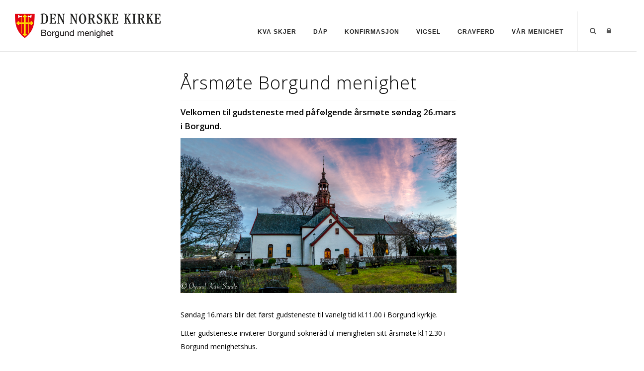

--- FILE ---
content_type: text/html; charset=utf-8
request_url: https://www.borgund.menighet.no/Vis/ArticleId/25428/Arsmote-Borgund-menighet
body_size: 44570
content:
<!DOCTYPE html>
<html  lang="nb-NO">
<head id="Head"><meta content="text/html; charset=UTF-8" http-equiv="Content-Type" />

<link rel="stylesheet" href="https://use.fontawesome.com/releases/v5.0.13/css/all.css" integrity="sha384-DNOHZ68U8hZfKXOrtjWvjxusGo9WQnrNx2sqG0tfsghAvtVlRW3tvkXWZh58N9jp" crossorigin="anonymous">


<!-- Cookieconsent -->
<div id="cookieConsentContainer" class="cookieConsentContainer" style="display: none"></div>
<script type="text/javascript" src="https://design.menighet.no/Portals/0/Informasjonskapsler/CookieConsent.js"></script>
<script type="text/javascript" src="https://design.menighet.no/Portals/0/Tilgjengelighet/Tilgjengelighetserklaering.js"></script>
<!-- Cookieconsent SLUTT -->

<!-- Lenke til personvern -->
<script type="text/javascript">
    var lenkeTilPersonvern = "https://www.kirken.no/nb-NO/om-kirken/kontakt-oss/personvern/";
</script>
<script type="text/javascript" src="https://design.menighet.no/Portals/0/Personvern/PersonvernLenke.js"></script>
<!-- Lenke til personvern SLUTT --><title>
	Borgund menighet > Vis
</title><meta id="MetaRobots" name="robots" content="INDEX, FOLLOW" /><link href="/Resources/Shared/stylesheets/dnndefault/7.0.0/default.css?cdv=349" type="text/css" rel="stylesheet"/><link href="/DesktopModules/DNNArticle/module.css?cdv=349" type="text/css" rel="stylesheet"/><link href="/Resources/Search/SearchSkinObjectPreview.css?cdv=349" type="text/css" rel="stylesheet"/><link href="/Portals/_default/skins/polo/skin.css?cdv=349" type="text/css" rel="stylesheet"/><link href="/Portals/_default/containers/polo/container.css?cdv=349" type="text/css" rel="stylesheet"/><link href="/Portals/3/portal.css?cdv=349" type="text/css" rel="stylesheet"/><link href="/Portals/_default/skins/polo/custom.css?cdv=349" type="text/css" rel="stylesheet"/><link href="/Portals/3/home.css?cdv=349" type="text/css" rel="stylesheet"/><link href="/desktopmodules/DNNArticle/css/jqx.base.css?cdv=349" type="text/css" rel="stylesheet"/><script src="/Resources/libraries/jQuery/03_07_01/jquery.js?cdv=349" type="text/javascript"></script><script src="/Resources/libraries/jQuery-Migrate/03_04_01/jquery-migrate.js?cdv=349" type="text/javascript"></script><script src="/Resources/libraries/jQuery-UI/01_13_03/jquery-ui.min.js?cdv=349" type="text/javascript"></script><div id="fb-root"></div>
<script>(function(d, s, id) {
  var js, fjs = d.getElementsByTagName(s)[0];
  if (d.getElementById(id)) return;
  js = d.createElement(s); js.id = id;
  js.src = "//connect.facebook.net/nb_NO/all.js#xfbml=1&appId=151476565008870";
  fjs.parentNode.insertBefore(js, fjs);
}(document, 'script', 'facebook-jssdk'));
</script><link rel="stylesheet" type="text/css" href="/desktopmodules/DNNArticleLightboxContentPlugin/css/prettyPhoto.css" /><meta name="dc.language" content="UK" scheme="RFC1766" /><meta name="dc.source" content="http://mydomain.com/" /><link rel="schema.DC" href="http://purl.org/dc/terms/" title="Årsmøte Borgund menighet"></link><link rel='icon' href='/Portals/3/dnk_vaap.ico?ver=rxM25Ktyo67moUpzDj9x6Q%3d%3d' type='image/x-icon' /></head>
<body id="Body">

    <form method="post" action="/Vis/ArticleId/25428/Arsmote-Borgund-menighet" id="Form" enctype="multipart/form-data">
<div class="aspNetHidden">
<input type="hidden" name="__EVENTTARGET" id="__EVENTTARGET" value="" />
<input type="hidden" name="__EVENTARGUMENT" id="__EVENTARGUMENT" value="" />
<input type="hidden" name="__VIEWSTATE" id="__VIEWSTATE" value="j628B7+AuGHrjVcuIlswVQBOY6L+BKtJwhg1tKMOngRThhvYMWOiwvD0dljBYEmAMaRV+qQrwyYQDrpMh/IzgPtDuBld1wZ0ZL0f71GEkRr1gq8BQ7lQVwS4ctFC9Y8vWXopUC36IxarO1FjwpAGw5pqKKUdJakEG6kpDueyBxj7212sCH5O+m0Ns8SJqFvtDVe02ILU1Y680OQuIIEZjFMJlYKSbliEg2YZnqh+deA/VQTj903CXbee3/gSY+mxiWT6xv22aSLWCYQe6C5P3WWRU5dSmIdlJfI/VjtsegxDHzAuy/91z1lNbAwGu90ohOc4oCLce5o1ZhyjoSduX+sLBRKwPHFRnDhXDavpb8qbhJYq9+IIxubvy/aLm64dpIvXjuApzxKgSOM7WDv9I6sLgcJ91BkPOWsiOwJmuCPhzNJ2marq3eVSiybS37gG21dRJN9msCO83NEYBfF+0fuXkZbQlqnhNbUPIgo8Dpz5Zt2vbrMP5wD/+27m3cx3AWENvJzKBTnIly+oMqpQlS+OdkQxpUBo30c0rTMWnUNpEwF28t85/BDFvNg4ptyT8aXx09OUlweEJmntwnv/B5TVJZ74wxdCW91pUW0Lz6MFGcb/2ASH5KwzPBSYGN09UnirhX/bjfCubq+45PmZOPHtMmWBGVB9BT1gUjy4O+4GvYavepgr55YCU16qLdW/Eaxhu3o9TeAOXcVe8KAX/zFe16SWCcZOjXIx1LrFZouGW5jUPpGzlo66sB9Z8M0uknFnS5Z29Ob0ClZ0IIEK5d78MDvJhNvS1RnTCRpZkWlkqC5DIv+1rXuiMkZ10/lWs/GFuI7QRA/OKyQq6nzNtir15iYtHfM/3A9eSSUFNYV3hxFI2HVf46XcJI/eHOGS/EK+hjVeAEroD4Af0J6wxZikY9Kk1BZS++CkMKRMMo8zV4OIFtM9BOzYJx3AJODbnKPf090Y6vYZJJWTCSE4Ocp0sNijKdfEn/1nSeUANG5A3QFpB43g6iiJ9mhPHwi4DLHh0gu2ugVyVqc/TwSVpJyH4UXXZjMs2AzO8Huw0RelqMq56i7A5FB0kcjMrvrJVvY2l9q3/Ex7wchL6n0f6ogisxdFZZ+7nPwwgMtA5hqx3GFj5TaiI9rSkgwKmVGFepkEx3BydcORCNmJIHq3BryGqfCNbetHnTUBDpSGUUh1xP/fMAHdX8j9Qb2lTpxRkDvqohgx/Spz0iQ09TwHEwWGr8O8P4npZB0nz84isF2Mn+NOC73cuJnepdHfxpMH2a6/VcCf529yHNuEPHqGzcsx+kG9DCGLvRlzdHCzoB63kk/NrIUo8p0o+0C/SXgSyR7lBwKRaDc2UWkHzZXfQeXwzL6ciU8HpXNpaYcOyrPN/GqMFtZGIK5bVSES8x4JMezYHp16a/J+E/tzTbptdzlOBdTeYjZeg+IRjs9KwUdYjkIBRxQzx9U1FqFcmZUzqmxaBZEFWpGZ3S7MlBE+lPkaPW5P65mMTveh6WF0zp/4uIY2p58kXRkvrMZoXA7IQ0TnEwJa3+HKGzC+LQaeVSjdlbYed+PQ/HR5ebQn/IK1LIqNz4P4arALJZ63LZ+1hdaRVvysJkVdVn3r9LV4u2Ug2g6mRbPnX9k8JLwRLXfr3AfvHvd/ZpeuyjiMQ+7Dnb9nsAJHdY7PdgBcaGgBYHrqny6Sm8jdkucMPTeXok46KnQjqYD/JZ58RjKoTja2DOPHmmYdmXfPfjc3eamGOER6twco562xcqqchbqs7OJpOC3wGDvlU06m9AvI98W4It/8+vfpS7dJRf2X/Tn/kHW4PFs9YzA0SmQgjNBfqbKH6mcNyKx/mR+amX1K9XCQBLVzvH6GB/VHeqbJKccecj74Nr/CQdAOKvOOoUXTw1YL+q42xnHpUiIFpVTDvMbLM/ceur5iJ5MixzCyRwcnfJtyzTt9HTtvd0b4Yw95B+qXzgTOFefj2ZvoI5c+Ze9VH082PxOzj3Blyl0jLjKs7iMfZZ/RFcI5tnQq6MjbXj/Qq+ECDxcZoJVy9oKjtejuYNjey/GXUldTO4sLiRv4h6Iwv6RaeMR+6Xu2/WWbXJ5XkwA0p7yqRPL+hGlQDlWCtHfZLtmeaaY4J6ek5Zt0t/QZsy1VkKs4pWMFYU+bvs0B2st7PgmI6k7DRv4rniGFPByq4Ll97Ax5IR3C+NxHvS+nRVHd9PzjIy9jftfKJaCpT2WqDY5PkhhJ6PC2aotv6xYPOBkv9C98T9Jf61N4b0hKJSCnM59c5/4Se+vbwO33000NTwaIdUPGIS8f2zWX2H4K+ubGTLbWKo72hcV1xvwhz41AbVEXqhH1Yb3pLm1dfdH7/IJzT1GsWKBmpsBgk3UIAtvcU/Ed2aZLKfdXGr47DAALKbzq308cGp0Bg3C88PUbsg15khydiNiWhDYAbGH22mxelzDK4Rgx71h8ZsIShpK+zRGO2B+kC62XIw7j+4Zr43dnre3kl5Qa5BcSlYW0q3YDQcbJ+vD/+Vsna4FRTwGR86dvDrL2RAWAuEz7YmnijZfWIrp0+3QI0OOqdCd4UIOgJgiuAK03p1rkyELDdl2fzoDisbJkmCMubovNxNaCICkMwwn8IoZfWrxwTJcvLwnzp6sEfSfSOlic+bcIk3ICiEPZ/1CvIt0X2R/tSTrIvOUXeqvrfB6g9FIzRtCpdu+t994KwqpsEsdMaZNno2xKepZJWZ68u3t4kdRw7ZY+lIzUktNQ40/9wLMYW/RZCuIz1BbmKVVvlQ+aUtrtM8+Fvn/n4Js6IF0Jyng1Mfx5OWQUnTxi4Njc9TnTB/cq5RygCF1qSSJKf4rro+qd6NikjiWZ/vO3hhZ5mM9xjIZJKfmOalI8KyjXW4GkCdPoRIboW8GA4q4jfTNur/jrsTuRGpWL3g6wPtNDpXcpwaFOsPFj3F7cKdML2kcMRMf5VjjcLVjkn/PG720TQ7SvjtAFQTxC3jaqW24avDTAZDpnl4wduUqwx+W2o7mJZN154alEMg4Uf90B+DLuSjH8jaVwDdTTLdD5olGrGlwvPY4Oo5HLIyJmiA2kB/j8oq5P9i55rSqbheUtZoWHwLca5+BNePsv/234jNzIp+cqu26QN7Qf1hxsA5acBgdV2jpUkhc+5yuCbGKlDvFxI/vuhgfK/8WAmqTr4kJlgwoiwzXegTpbEaffcPf/Sxdd98ZamUZRcjlbuPODXT8dJazwfFpT5qRcgRsXWjUwfpOkTcZIcypaY0V2gn5YH4JaZKf+qTWznGJuknayof1gusFRpW/OGKrSMqrWZT4CQo0uT836rNCcwWVIcxiv7ZM8xR9Gkm7nU+lXSQLgpOcr/T/HNiH27m3RV0Cn380rgFguf0UnJiTOGch4aNAd4VSpM/6ZJQxv2aPzKywiVzIUOc+pbYkokw3kZYJ8lGuV36+c2qPkX1CY1Jh8f9iKaUOgzntd267m7wvwsutw7lPaH5iofW4jqX2HXclf0q+1q8kxcTfF1SikKYvuAxyj1erK47n2aOCcevI0G9qUNu7euf2rw/GJzglZV3GgMWCEqf4gcZqN3TJyaN8eKLXuvHGXUaOY9t0U8AGOjIrYANbpDV7GxG34tb6iv3uv0VID1eNy4ii78mPHqO73teE6zkCnxZBBi12ISgCbk9cHHLDUOBzPEBQ2PbvNRtd+KDP0pf/1R/dcgfukaqjMP0IdL6CwY8Qvd+hjWRpX7ks1Hi4W8i4HlIZSF5Yl53nLL2fPzMFaFxnABFh43/[base64]/3B9VoTqsnXpICbF2QCV6pwHoOl+iNTUXAiYx4mYC9mH5FwKUqqQLhpQ//n+qUTttdihpaFx9yCOQ5JWAyedXYVb2gD1jcsvbzkpBGPaFzLbfgt+uvIpmm3U9x9FeaYt125nBld5GjMIFV5YBR2pOnig0uK2HNFQGEsqSDI8zzsEIMrQ3fShBIVglVcfz8KO+EyRCaV5H9JGUFPaSwh1Hz/ZvDldhNq2Cf3iA416OXo2EnOPAEjRJb4ZraZacQb/2fcf/T6yc8o5F3W7LtpFFpuJVMwCnoZ56AZwUV+lvs9qCgLHpKKl4ZmwpUiHHn1pt/wlFFo7ZNR9DDYl5qj7tjxjDRc4M53UaVvDnDOIzjfm7hLYcmaDw06qBggUhfYZC0tj/Q8u2idZA4BKFPOWpHPJKMB3zFoKbtYrVECQXOH1r/RWGfh+Y7o/OFKmsES3emeQ2iIS1YB51SlaYsPVgfqIuMeGFuqa16cQsP3T2JpZWoJ4W0HKEnF4pkq9UjLz9lain6TVWYzKqaXNc2i9qWqQlhiaBIExO+KUnDhjdsft7NWL38Mri17loOstNf7sMpmtRNEmXJDYqvSeBGMHdfB6q2/vdMwM7vRETdzpZ3ASGp2b76MZKHrBxcJ4Nf7lhWQYG+2q6NGFMvLjwP/l46Qui9Jc7tCHMzyb13GgvSFtuTEBeLRZSgOV9EnpKTsnAyhDE3T6R1RCXsY/q9dH9ET0sZZkzCGO7+agyBPBBE6XXhL+d2dCVAUKuZeM5uY9pYLiom787AY8MYsucOkKdjNpowqAAyoX74ohzESmz2nCPn2Xe18QcBMs7hWr9WujzuutW57nC/DDt8ErgQFD4d4BAT4JaVZMVzMEMDzknJpvaasBHy5elwn8toVZk8q8qCtQDUIYnIlKSr0NRgYVPYvIC6dXESFJJ9uK3Z5fPwjOHxbZnw+CKxLyPNH2bAcqzzsRKitk17pS667nOA10djlb7yx9jIo7nIMKP80ZDTb0ulC5Gfc/M0ST4uP3v5aES7+sAKPEc+8OpZX1w3QSVPwUb/wQqdJlJ+BOPJDV9e7r21bi0zIANixqhxRCI/MrAYtLuG8rxrq5ZOxk3QiRcIXqlOKPuwX9Zb/fLlrC+EXPAglp1AiS1JvTRPr5MikPGyB01FvKyaDTmxbWbN1+iqbNcE62NgrbO6JUQ2i9phF+X/Dlxy6pbq00LTuFcr9Jn5NRUkA8aNGXgPrLnSKymzMryh04zoAxpn+Ono+4KfTr2dbBa2SWB3ZwRml3NQWtXlPziQzCs0UvyfCYn3JuXhjzRLH3fW42VNlAn/Kcqpz5NXTKlUx1hW5BEMO8jCDxsamRYRvKcGhkRoJxKAUi5Y+65chtKDhlslhuH2sW8cQVVzcvcoIF3XHk0lsTNlXv/9DAKQ1DqNKZXTQJNH2JzNacUbMR2JzbEDHmpvAUJyfNsPZR1dYxw50Han+4BlFJ0m13NscNuFbfCqgB3AFkoCyPN0BEanUBtzL7KX1JBP5/hwoYm/9WnXrCa66gLTopGTdVrcFi8ay38bgcYbW5bfmAtC9fGbRPyfZma5+9FlWTAgF7FPg6ZgjYdpvarvNP88pDNKfaWopdYR4RuM9OOSMg+6f0zXnuORNuapoL7haxkr/wl3Z0CqULr5rMjrdxz1az530nibSstor8F/7XvPaybdoagDuAntwUwvcDzuGRohlcc7bMWOpqu4MMcklnTsl50Yd42e1Dm0n2lVPjyXpuTCaeGePIKstoC76YXA23A1I+JGGqbrDP9O7lCENzgCGGRVB2EP4ookM4swOp677xyidD7lRa2ImyrsEzV/4WgdyhzUACwX84z/0Z/1kRvLZwRl8nC65PW0Bj6OgmBxO4vMZ2aVl9gTnz67C7z7NWFBtC9asE6LNYxjiIyI5BVEGkdoT5JpnrBO9Ml356rJNYtisdEASSwF2f8/PLSLojMgehe+wBYrPwHtOuMA/F1M/LfoJtOUXe5ugFGLQsU4pxh2te5JP+iZ8WoqTLS2RWi5ZKyboQPMgPUg/vBFPHSn43MK4/5JMrAsv3fCLmA7VN7SvlDN+XJLu/U/VGUPCrFz//DBzoA1thV9KfC4vTUU4dwlFWXsG2AyrquYkT+9R/NE9f6rDqizTEyJkU6ZFljwEUQ2s7b42mptNEUkueoD4wz9ogj3oFJSsJvWES/bpAcpGMlFq/NnP7ql3YIhKPjn6Wr8nN6XglPDT1unxP2ygQE7CqwCy2qlxYkB3QG78NwK1DKmbFp+6cI0PQ/47enbxx0k5T+HsdgM/4SuKDnRO1S+eWvxwdEtzLqY2NOhU1wcGSV8PeDhYwScRjvWH5EOWrWIZ3Ea0BzNSnpnXXaDEf4qSv60Dc0QqonzyfYF5qIAEAzcXNo276nalOy32d/ejUYr5LDRMl5EOI3d2dfzQW5i6WpPyZzpxaqEGtrb+mNoEfMgDFK1XAdxClDZFC117RURpjrz5q/SN7ghmLpgTvlMYr3+PqAiIvHGzLPdvBX2r12l581w06r0zrs4B/ofemzuIGdKeV4PeXgdOc+QfPJGx9G+WNGH+31v6dYlooCewi3mIQm4R9nugQXWlY/LW6+LDbRccKSnctd5rYaueOueq8QpunDOgCA0QgPBmnRRfLF4f3UefLFDEgIJzFzDAHF4aDEbwzLg6DiBvIGef+hjuPCNoHVQCr618j73kVdYoVJPNdJtlSIbZ464aY/THQ/IkBBDt837OwDiZ97/bQxkI/4Eumv18pDhmtti7S9Ud7NUfAH8Q4cn3ORO/2Qnl9YRvSlrX9cM4qwFodSgmj6IBhjN6JccgGB3ZgaKiu4vHLl6elz0fwBr1i7EeCAsc5ZcZFt0RwhJQw8do0wbeH10hbO3ei+cPR+kf95JWRkh8ithKf/clGaGK3u+y1OjlKKxxxp0kfybmW0u4dc3bBWDbpB3Ex4YksqJ2q02WwmI9YgAc077Sc6o8yN77suG4BDUrmtunYQzIRdRlZOh++EtaG96iiNo5afmOKnl7AQ0bIJnG8vLJybNrs80YENE06CbT90v5fzUZm17qXC2UZO9GK2reVjl/3LD60Z/Gj8x4Lu3t/yfoKatQ3wMaC7K/V3U2iui98bxYYkHJdRks0yhqKaLCCC5aQbmgpgOS7xzkLuu1ScaioYhTHfJpI2uiQaVLKsXQweH85qA5TUetWCcJ/iATTQ+RGaSP7KWC4HXTe0C59YUcczg4n3MHO/wuq/5hwx+QnCjUdTgQsBCY9z6YDsFLTTBuCRT+kTaL4hdX990JD/LgHlufjMKayMV1vL6z7yCh0B/VH3D6Y6uFjIATw65D9xKYNr+KNQE1eyH0pK/lbh3JBO8A/JVZ/dFjejO/cQjecYCSChjh9zVbGDGJC98H/pYHNRLNOPxF4RWtU2kQtBGBRafhyo3t0ZmyvR7z9SAks1KruPfjurTKdSzIsV9A8Iond508PgDK+iEOGx9zJbvyqhhWOUz8wvmiBz2ANYJ7N++E+xzHItfOEvy5nLAQ7g7+bMYdO1OfSk+Dsi35CO/SN9NliRacZM06UPvRIq/6IrykcLuVh4kBbBRt0aeYsOPc/pq/79Ihh+1qIvO93uia3oKok+GxHQvZqDdA0PQw42DvEKcRBTqfX3u+DK7UkezOulv+MCg1JWqtR0Iyqg3ex84Lh3W0oTAXdcEF2RVg6eoAgKjNPk5s8Y9GhIY/oU8HKHILl9yaY+WN7qzuGZVqGLI74YYSIaG0Hq1ExVTgaleTQDx8yjwMuC/GjhAgv4s1zMrRwio4M7Y0vksJwQ/Sttsi8aoBIjHoFtyEVajOO8wc2KQGAMc4B8WzrbNNscp547yYqVsYdIe6dLHrjyUcjeW3cTRcHEt+1cEE2kzx+oS5gC4K9/FV4QzsWcV/0IuNrY18XXDEj0wTuEdzuXpWB0cN21kncXdN1cz5M/N1V5VzTCCwGbgHzkvycxVmiXJu21i3IFq8ExRSFWnbANXjtnpERzHdKNda/y1aBingvvQxALQMtimUxfg2SDT6UHTPEcl+r8NcUqPxThSJEVq+JDdXmx0N9pOJtE58zrux8mHKL/W7Heng3L83+AzW6jy4izNhhr9ojFZinoCYxxnyDcigx41WYikctjaCy16pWtVtGWHDsnA//sesf2K9jnXdI9E0hioJ1qA6v9sFPYTVqYocbxTYVItFj9DUGmNwPImIOswpylPZNTj9RejfPajXpKiCuAcB+MaY5ty1JP9r5rtSJmdsYQcJRlYTRUAgxGKbPEpm0uWAQ4FH3rrEFgzzSAl98HZ9ox0vQIP5iusACQ308R4q1UBLnfXUt9w2mfteJODlCwdP9uDDep/C24Ocl2ebo+75vNcpikckD5++jMjwPTdhbI6z0jNVwDxx75Ug/R8V3DXl0FbwcwxKs/F4SE3t6HZ1M5hORMnv+GgiysRkIOLoZA3XrELuZyTaFAwV84BGfMXxR+bE2G3CHq+d46Di/4HHz30eS9+EwJAIFY8ekjEplp+10ZJKC0zmu+fcla/t64icUXY5NTlXK2p8sgQMJRohj3qmp5yLyYFK2PQwhStB1C61sE4RQZ+7Ez6zvu9CLjPSDUc+IxURfxAqVNi9vhmEqEx9vObu+Yn0lQZhII9ra0BwkbtcaXvzjUUTK+ip4ufAzP50o3m+ZEP/QF7y7HyW8+brraAoj8ZN6PvREUu5e1QJqOXCEbCRnLOfxH0uXpZ7R/FJ10JW1MsM4rg/KfHjDOn+KCT7/BELokiQLp9ocewesH/mzPoPjocsSUuMiwC7mlYHwzBNeGeY+tlRQd6tOAgruMKy7GQ3IySc5HxHJXDwgKQnYQvj4qsq+t0qXjWorS/[base64]/urE3J8+YofuWqbVnVVoeHDLvFqu47u2LQvdN3oC6UPkP+Ch5XFsVHVnAr8fubLkYZ2lxIUpllY1BbFO+hKWXqJsLI3ggMEFQvqnZ/QZALB8a2AlOHBuAFBVcbpaR95LwRhFX854wpzha7/F6hGzQ7uFcQGpwqqxDBTX6kF7GkTIFxSjTJxINIgxWhwwdjP0lqw8z2n6u9Ht+sci0OJo0oeOlMamuLjZRiobVRQyUt4A+mtRjY9iTTTT/HPULBJ4GSWL/EvnEaxV4TUu/3v3kNasLPxANblugPBUitJqyXq3k2v7oKs3CB3NjmrYju4WMOPKWMVROZc9+PgJI5hCLEP3quQdEHFzwzH5+RuMF0rbpqK3M0d3zpVfUeRwCoKsJquKzr9hI+jKBVRhWlZHmd9MegTjp+AstcW6y/[base64]/[base64]/x6GRPc4ZdNDAstbO8IzlOk2w3ssV34lcsscd5cZnmg6SolnPnomocGhaAnaInaUW9qHda1TSX718cjajorstwHHJMAWzqD3LMRB2fl03+QJ9boJeftoXOlCKClNJW8yHWf8vC4fXJPrNoZALg3l0SzmW7b8UAlMD60T836yCfiAnLHmNBR4B/xakq3btxxpozeyvW9nTAzt/bUknjPD3J8dUv0K/UfiwBRjIi5XI8bf5mNx2NFAVuU66F2bAPlXcIMGs6kV/JELQGUr9tHvQ6DFybTr7cKK9FDw7fmNIWMjvoO/jT6etT+w2t7omFJF0aal1xUyIlS35JC3BYMV/rT3dUvhb5qvinuP/gRjT+ebf3QeTMQzLOR4P9/tBKCEF4ITo+5BaeDl31h4CGR7HdXUYoBaSwrItIRFR5E7QHbjqYiQDp+bM1lt9DjF9KV4Z1tBlMoUzrLVpC1sF1eqBI+c9e/ITE6pADHe00PTggB6+tfEj/mhDVKEBRME99cNeVP8VTHfjLmo678JlCGwsHj4DLttB2+ph8k/oawNjbacmN2/u2K3Y+tsAzK2F+MofG+Gxr+7hJDIKAN9XIaHrjd8YhHrDZGTuEaaIJc73REOX0lk/hZY2OnnYhuDsWABqnMlxnkWQh5xD+bQ2PojxPpD1t+j70a/ATSrXhJl4EzkAJr3/A3JjGLxcQXqngI8aP6LkmVURcn3bPSR7AGBVjjIWtK8tDM62lmSBRg1mIZdJFr5JClgJYxbcVTz9mvjJ8QXeY1/edgMyBpMHGibvk3WBXoMDWZ0xvBPo+n+VibYm1Ag6313sSOXOBrd5qOooUimxDlu+ROiaVp7m2UpbSGN3xC4R/7fq4Zj7qw3gZP9NNLv4PGfOqPoUzYSfSWdncMlk5FjjIuFR7/W6yJvfciY7hCirAfS2pr7tKbE2R3FPg1ZS3WruEgRi+QGQzBLmwNxNFICekWtrRocdjEGQivutToRqIR5zkQNOH6V6fH7Fo+Lu1Z55Ib/TCANz4AxAjxW+YSZFP5onPqg7SFZRETMaNMOd3nyle/Rxiq83ySONO1EYjev23tXf5PuilCabs/pgEVPKt1bhdAq6sAGRJkyTjG+n2bf0L3tVTqL521+GJgAhR8Vz0de8dr1HDMiv2StJig4UTV/Dthouet8Kn0opC7E5NsYiCbyoR2U8fynwAD20RQQv0igQleRP2mE5aOz+a1MpPAHdGQfxN6qYbE825JZE1BFqkTBJP0UmldlBZX1p9vE+9kpYe4WVhGtnQYL8/hy7lwcU7KVMjfdAofLtxV9p1px/ncvOBfp3GLK/UNmR1+YTQN44plKpF3VhvCa2T9eAl/sKsvME8jAZ5Zs/[base64]/vP5y1t+7rD9NBxDvMcFgfPOx4nwWnj9r1h65lp/1ybiKlGc0Wl4bc+7N4spjBggeHxiQlYrUyD0tOsYjA6snGv/DLLEUSXG7zJ3wUqksqwWG+cqyf1tDomtjBdaMRDueNy8QwYay5vAIpkw95ysNeOv271qpSeu6rGAlJWJ8NqiXmPMmIPtDFv1vvo5sg/SPv/rlSUAtF+OAZdVKFxPa41dbDSLC+PznedAJPOZ5ew/Zmdhv7t1b59jDi0kC4YxELIGuQRrfWRCCnH7s4pwlln4qtQsHWBl4gKaAe9q23640Vo92NbJJ/gRhVble6PMEG+BBdA+S5HRmGpzPcMbQ0k1P9oCx07soaPojpadSW/0hHu3Tw5Ia5Q3QBS8F8mHFTfDEwUv4P+CZmp7XkXnkyEr73/eG7a01FrOcsGrHQs5DlfL408n1Ehe+GIYE7ah3SUOFA1debYfzx7r4uhmpkwMVV8iVGBrqtPjRkckukZN2Lj4qDQLdkzOQlqh843sWfqAp8JxR7NGybE0wYPL2c7U9ihrgC+ov/7tkPS2gaJDu8YAChaGQ0Ot/mcN4YtIFKgVyvNSiF4SoK/mA5pZ1mSf72H4QMWd6MRJJjJOpymaIH8lr1ip83iRpIjRSPwMa/yvTIKNOS/S4o8A54DHOjLxpCrJIKMoNjzGqxDPrWfjS1851TD6aN9/1AkDjC4wJ9Yor7srO8uur2ch5jWxOcIFC6WMioIm96b1jSZ1Pw6r0nUHbQi6+6yYj0pQZLiTl6uz0/CI70tUsoiyiBr9wYH6hsIffXjjGnFUQUr963LYKB4cqwVtA050ZhSkNC0nwIqWxZ5riR0XxPomNKNYSkqr7QkifjzIsRZ1bNIBghfHysD44psByaewUy0I74My6QG8bj/jDyMxD38kazJdn+1jGSHdZWRk/Gb0dXRQZgLOGb3kV85an1R5kF+ayXZXO9kInvgmuxR9cj/KpxU2v4hw8rTduJ9UkG5I6YKrn38H+fax+rXvCsl8H+fLnhoQ0xJtu3EeVSTChtqTou2rB4SuZU99oFWe/88sP/ipdKTKqcyc0XO+N6aB2wcI9VTK6Zn2bVHM" />
</div>

<script type="text/javascript">
//<![CDATA[
var theForm = document.forms['Form'];
if (!theForm) {
    theForm = document.Form;
}
function __doPostBack(eventTarget, eventArgument) {
    if (!theForm.onsubmit || (theForm.onsubmit() != false)) {
        theForm.__EVENTTARGET.value = eventTarget;
        theForm.__EVENTARGUMENT.value = eventArgument;
        theForm.submit();
    }
}
//]]>
</script>


<script src="/WebResource.axd?d=pynGkmcFUV1NcTj4ZqsMxAsG8RN6Lt8xsAMljEzh7MZBprS5nSru3NYY1Ag1&amp;t=638901608248157332" type="text/javascript"></script>


<script src="/desktopmodules/DNNArticleLightboxContentPlugin/js/jquery.prettyPhoto.js" type="text/javascript"></script>
<script type="text/javascript">
//<![CDATA[
var __cultureInfo = {"name":"nb-NO","numberFormat":{"CurrencyDecimalDigits":2,"CurrencyDecimalSeparator":",","IsReadOnly":false,"CurrencyGroupSizes":[3],"NumberGroupSizes":[3],"PercentGroupSizes":[3],"CurrencyGroupSeparator":" ","CurrencySymbol":"kr","NaNSymbol":"NaN","CurrencyNegativePattern":9,"NumberNegativePattern":1,"PercentPositivePattern":0,"PercentNegativePattern":0,"NegativeInfinitySymbol":"-∞","NegativeSign":"-","NumberDecimalDigits":2,"NumberDecimalSeparator":",","NumberGroupSeparator":" ","CurrencyPositivePattern":2,"PositiveInfinitySymbol":"∞","PositiveSign":"+","PercentDecimalDigits":2,"PercentDecimalSeparator":",","PercentGroupSeparator":" ","PercentSymbol":"%","PerMilleSymbol":"‰","NativeDigits":["0","1","2","3","4","5","6","7","8","9"],"DigitSubstitution":1},"dateTimeFormat":{"AMDesignator":"a.m.","Calendar":{"MinSupportedDateTime":"\/Date(-62135596800000)\/","MaxSupportedDateTime":"\/Date(253402297199999)\/","AlgorithmType":1,"CalendarType":1,"Eras":[1],"TwoDigitYearMax":2049,"IsReadOnly":false},"DateSeparator":".","FirstDayOfWeek":1,"CalendarWeekRule":2,"FullDateTimePattern":"dddd d. MMMM yyyy HH:mm:ss","LongDatePattern":"dddd d. MMMM yyyy","LongTimePattern":"HH:mm:ss","MonthDayPattern":"d. MMMM","PMDesignator":"p.m.","RFC1123Pattern":"ddd, dd MMM yyyy HH\u0027:\u0027mm\u0027:\u0027ss \u0027GMT\u0027","ShortDatePattern":"dd.MM.yyyy","ShortTimePattern":"HH:mm","SortableDateTimePattern":"yyyy\u0027-\u0027MM\u0027-\u0027dd\u0027T\u0027HH\u0027:\u0027mm\u0027:\u0027ss","TimeSeparator":":","UniversalSortableDateTimePattern":"yyyy\u0027-\u0027MM\u0027-\u0027dd HH\u0027:\u0027mm\u0027:\u0027ss\u0027Z\u0027","YearMonthPattern":"MMMM yyyy","AbbreviatedDayNames":["søn.","man.","tir.","ons.","tor.","fre.","lør."],"ShortestDayNames":["sø.","ma.","ti.","on.","to.","fr.","lø."],"DayNames":["søndag","mandag","tirsdag","onsdag","torsdag","fredag","lørdag"],"AbbreviatedMonthNames":["jan","feb","mar","apr","mai","jun","jul","aug","sep","okt","nov","des",""],"MonthNames":["januar","februar","mars","april","mai","juni","juli","august","september","oktober","november","desember",""],"IsReadOnly":false,"NativeCalendarName":"gregoriansk kalender","AbbreviatedMonthGenitiveNames":["jan.","feb.","mar.","apr.","mai","jun.","jul.","aug.","sep.","okt.","nov.","des.",""],"MonthGenitiveNames":["januar","februar","mars","april","mai","juni","juli","august","september","oktober","november","desember",""]},"eras":[1,"e.Kr.",null,0]};//]]>
</script>

<script src="/ScriptResource.axd?d=NJmAwtEo3IqJUd1IBecMWVp_dxhcETTlKuH0oZns-EkzYMQ17qpcZlXQj9j1WOwGpwjKNDflbg4ZpXYybQngFClz_OLWsP6_ai6j7HgTHgu5hkssntwxkfpDCUmJ7PQhkkkGfQ2&amp;t=5c0e0825" type="text/javascript"></script>
<script src="/ScriptResource.axd?d=dwY9oWetJoIV-TCfU8jZm3jLSTjW9n5bf3prubeANr39J8QymNf3HxFZwa_c1I9TIC1S7bcIq5Mu82Gs2JA-DAc9hDJUFPcGlRhDeXUS9fFNUKoxl2NYSm79ND2pV3JRw1bePYmW0fRz80n90&amp;t=5c0e0825" type="text/javascript"></script>
<div class="aspNetHidden">

	<input type="hidden" name="__VIEWSTATEGENERATOR" id="__VIEWSTATEGENERATOR" value="CA0B0334" />
	<input type="hidden" name="__VIEWSTATEENCRYPTED" id="__VIEWSTATEENCRYPTED" value="" />
	<input type="hidden" name="__EVENTVALIDATION" id="__EVENTVALIDATION" value="ZFBXUqk3kDPA7VJwr8BCj2NW1JX6r4CE2Gpg6S96cL+Q3lioM7uNHgMHlFe1zUcX8mXVwBLZ5yJ1zB52Wjm5qsQSCPxdleVpDYaYZ87LFOGPmOMBZmxFVs1VpSmRHuu5Btpxvi3Gea6D9MzemixArFevXv4=" />
</div><script src="/Portals/_default/skins/polo/vendor.min.js?cdv=349" type="text/javascript"></script><script src="/js/dnn.js?cdv=349" type="text/javascript"></script><script src="/js/dnn.modalpopup.js?cdv=349" type="text/javascript"></script><script src="/js/dnncore.js?cdv=349" type="text/javascript"></script><script src="/Resources/Search/SearchSkinObjectPreview.js?cdv=349" type="text/javascript"></script><script src="/js/dnn.servicesframework.js?cdv=349" type="text/javascript"></script><script src="/desktopmodules/DNNArticle/javascript/jqx-all.js?cdv=349" type="text/javascript"></script>
<script type="text/javascript">
//<![CDATA[
Sys.WebForms.PageRequestManager._initialize('ScriptManager', 'Form', ['tdnn$UpdatePanePreScripts1','dnn_UpdatePanePreScripts1','tdnn$UpdatePaneAddStyles2','dnn_UpdatePaneAddStyles2','tdnn$UpdateSidePanel1','dnn_UpdateSidePanel1','tdnn$UpdateSidePanel3','dnn_UpdateSidePanel3','tdnn$UpdateSidePanel2','dnn_UpdateSidePanel2','tdnn$UpdatePaneTopBar1','dnn_UpdatePaneTopBar1','tdnn$UpdatePanelHeader2','dnn_UpdatePanelHeader2','tdnn$UpdatePanelPageTitle1','dnn_UpdatePanelPageTitle1','tdnn$ctl00','dnn_ctl00','tdnn$ctl01','dnn_ctl01','tdnn$UpdatePaneAddScripts1','dnn_UpdatePaneAddScripts1'], [], [], 90, '');
//]]>
</script>

        
        
        

<meta name="viewport" content="width=device-width, initial-scale=1.0" />
<div id="dnn_UpdatePanePreScripts1">
	
        <script type="text/javascript">
        /*
        * Copyright 2016 Small Batch, Inc.
        *
        * Licensed under the Apache License, Version 2.0 (the "License"); you may not
        * use this file except in compliance with the License. You may obtain a copy of
        * the License at
        *
        * http://www.apache.org/licenses/LICENSE-2.0
        *
        * Unless required by applicable law or agreed to in writing, software
        * distributed under the License is distributed on an "AS IS" BASIS, WITHOUT
        * WARRANTIES OR CONDITIONS OF ANY KIND, either express or implied. See the
        * License for the specific language governing permissions and limitations under
        * the License.
        */
        /* Web Font Loader v1.6.26 - (c) Adobe Systems, Google. License: Apache 2.0 */(function(){function aa(a,b,c){return a.call.apply(a.bind,arguments)}function ba(a,b,c){if(!a)throw Error();if(2<arguments.length){var d=Array.prototype.slice.call(arguments,2);return function(){var c=Array.prototype.slice.call(arguments);Array.prototype.unshift.apply(c,d);return a.apply(b,c)}}return function(){return a.apply(b,arguments)}}function p(a,b,c){p=Function.prototype.bind&&-1!=Function.prototype.bind.toString().indexOf("native code")?aa:ba;return p.apply(null,arguments)}var q=Date.now||function(){return+new Date};function ca(a,b){this.a=a;this.m=b||a;this.c=this.m.document}var da=!!window.FontFace;function t(a,b,c,d){b=a.c.createElement(b);if(c)for(var e in c)c.hasOwnProperty(e)&&("style"==e?b.style.cssText=c[e]:b.setAttribute(e,c[e]));d&&b.appendChild(a.c.createTextNode(d));return b}function u(a,b,c){a=a.c.getElementsByTagName(b)[0];a||(a=document.documentElement);a.insertBefore(c,a.lastChild)}function v(a){a.parentNode&&a.parentNode.removeChild(a)}
        function w(a,b,c){b=b||[];c=c||[];for(var d=a.className.split(/\s+/),e=0;e<b.length;e+=1){for(var f=!1,g=0;g<d.length;g+=1)if(b[e]===d[g]){f=!0;break}f||d.push(b[e])}b=[];for(e=0;e<d.length;e+=1){f=!1;for(g=0;g<c.length;g+=1)if(d[e]===c[g]){f=!0;break}f||b.push(d[e])}a.className=b.join(" ").replace(/\s+/g," ").replace(/^\s+|\s+$/,"")}function y(a,b){for(var c=a.className.split(/\s+/),d=0,e=c.length;d<e;d++)if(c[d]==b)return!0;return!1}
        function z(a){if("string"===typeof a.f)return a.f;var b=a.m.location.protocol;"about:"==b&&(b=a.a.location.protocol);return"https:"==b?"https:":"http:"}function ea(a){return a.m.location.hostname||a.a.location.hostname}
        function A(a,b,c){function d(){k&&e&&f&&(k(g),k=null)}b=t(a,"link",{rel:"stylesheet",href:b,media:"all"});var e=!1,f=!0,g=null,k=c||null;da?(b.onload=function(){e=!0;d()},b.onerror=function(){e=!0;g=Error("Stylesheet failed to load");d()}):setTimeout(function(){e=!0;d()},0);u(a,"head",b)}
        function B(a,b,c,d){var e=a.c.getElementsByTagName("head")[0];if(e){var f=t(a,"script",{src:b}),g=!1;f.onload=f.onreadystatechange=function(){g||this.readyState&&"loaded"!=this.readyState&&"complete"!=this.readyState||(g=!0,c&&c(null),f.onload=f.onreadystatechange=null,"HEAD"==f.parentNode.tagName&&e.removeChild(f))};e.appendChild(f);setTimeout(function(){g||(g=!0,c&&c(Error("Script load timeout")))},d||5E3);return f}return null};function C(){this.a=0;this.c=null}function D(a){a.a++;return function(){a.a--;E(a)}}function F(a,b){a.c=b;E(a)}function E(a){0==a.a&&a.c&&(a.c(),a.c=null)};function G(a){this.a=a||"-"}G.prototype.c=function(a){for(var b=[],c=0;c<arguments.length;c++)b.push(arguments[c].replace(/[\W_]+/g,"").toLowerCase());return b.join(this.a)};function H(a,b){this.c=a;this.f=4;this.a="n";var c=(b||"n4").match(/^([nio])([1-9])$/i);c&&(this.a=c[1],this.f=parseInt(c[2],10))}function fa(a){return I(a)+" "+(a.f+"00")+" 300px "+J(a.c)}function J(a){var b=[];a=a.split(/,\s*/);for(var c=0;c<a.length;c++){var d=a[c].replace(/['"]/g,"");-1!=d.indexOf(" ")||/^\d/.test(d)?b.push("'"+d+"'"):b.push(d)}return b.join(",")}function K(a){return a.a+a.f}function I(a){var b="normal";"o"===a.a?b="oblique":"i"===a.a&&(b="italic");return b}
        function ga(a){var b=4,c="n",d=null;a&&((d=a.match(/(normal|oblique|italic)/i))&&d[1]&&(c=d[1].substr(0,1).toLowerCase()),(d=a.match(/([1-9]00|normal|bold)/i))&&d[1]&&(/bold/i.test(d[1])?b=7:/[1-9]00/.test(d[1])&&(b=parseInt(d[1].substr(0,1),10))));return c+b};function ha(a,b){this.c=a;this.f=a.m.document.documentElement;this.h=b;this.a=new G("-");this.j=!1!==b.events;this.g=!1!==b.classes}function ia(a){a.g&&w(a.f,[a.a.c("wf","loading")]);L(a,"loading")}function M(a){if(a.g){var b=y(a.f,a.a.c("wf","active")),c=[],d=[a.a.c("wf","loading")];b||c.push(a.a.c("wf","inactive"));w(a.f,c,d)}L(a,"inactive")}function L(a,b,c){if(a.j&&a.h[b])if(c)a.h[b](c.c,K(c));else a.h[b]()};function ja(){this.c={}}function ka(a,b,c){var d=[],e;for(e in b)if(b.hasOwnProperty(e)){var f=a.c[e];f&&d.push(f(b[e],c))}return d};function N(a,b){this.c=a;this.f=b;this.a=t(this.c,"span",{"aria-hidden":"true"},this.f)}function O(a){u(a.c,"body",a.a)}function P(a){return"display:block;position:absolute;top:-9999px;left:-9999px;font-size:300px;width:auto;height:auto;line-height:normal;margin:0;padding:0;font-variant:normal;white-space:nowrap;font-family:"+J(a.c)+";"+("font-style:"+I(a)+";font-weight:"+(a.f+"00")+";")};function Q(a,b,c,d,e,f){this.g=a;this.j=b;this.a=d;this.c=c;this.f=e||3E3;this.h=f||void 0}Q.prototype.start=function(){var a=this.c.m.document,b=this,c=q(),d=new Promise(function(d,e){function k(){q()-c>=b.f?e():a.fonts.load(fa(b.a),b.h).then(function(a){1<=a.length?d():setTimeout(k,25)},function(){e()})}k()}),e=new Promise(function(a,d){setTimeout(d,b.f)});Promise.race([e,d]).then(function(){b.g(b.a)},function(){b.j(b.a)})};function R(a,b,c,d,e,f,g){this.v=a;this.B=b;this.c=c;this.a=d;this.s=g||"BESbswy";this.f={};this.w=e||3E3;this.u=f||null;this.o=this.j=this.h=this.g=null;this.g=new N(this.c,this.s);this.h=new N(this.c,this.s);this.j=new N(this.c,this.s);this.o=new N(this.c,this.s);a=new H(this.a.c+",serif",K(this.a));a=P(a);this.g.a.style.cssText=a;a=new H(this.a.c+",sans-serif",K(this.a));a=P(a);this.h.a.style.cssText=a;a=new H("serif",K(this.a));a=P(a);this.j.a.style.cssText=a;a=new H("sans-serif",K(this.a));a=
        P(a);this.o.a.style.cssText=a;O(this.g);O(this.h);O(this.j);O(this.o)}var S={D:"serif",C:"sans-serif"},T=null;function U(){if(null===T){var a=/AppleWebKit\/([0-9]+)(?:\.([0-9]+))/.exec(window.navigator.userAgent);T=!!a&&(536>parseInt(a[1],10)||536===parseInt(a[1],10)&&11>=parseInt(a[2],10))}return T}R.prototype.start=function(){this.f.serif=this.j.a.offsetWidth;this.f["sans-serif"]=this.o.a.offsetWidth;this.A=q();la(this)};
        function ma(a,b,c){for(var d in S)if(S.hasOwnProperty(d)&&b===a.f[S[d]]&&c===a.f[S[d]])return!0;return!1}function la(a){var b=a.g.a.offsetWidth,c=a.h.a.offsetWidth,d;(d=b===a.f.serif&&c===a.f["sans-serif"])||(d=U()&&ma(a,b,c));d?q()-a.A>=a.w?U()&&ma(a,b,c)&&(null===a.u||a.u.hasOwnProperty(a.a.c))?V(a,a.v):V(a,a.B):na(a):V(a,a.v)}function na(a){setTimeout(p(function(){la(this)},a),50)}function V(a,b){setTimeout(p(function(){v(this.g.a);v(this.h.a);v(this.j.a);v(this.o.a);b(this.a)},a),0)};function W(a,b,c){this.c=a;this.a=b;this.f=0;this.o=this.j=!1;this.s=c}var X=null;W.prototype.g=function(a){var b=this.a;b.g&&w(b.f,[b.a.c("wf",a.c,K(a).toString(),"active")],[b.a.c("wf",a.c,K(a).toString(),"loading"),b.a.c("wf",a.c,K(a).toString(),"inactive")]);L(b,"fontactive",a);this.o=!0;oa(this)};
        W.prototype.h=function(a){var b=this.a;if(b.g){var c=y(b.f,b.a.c("wf",a.c,K(a).toString(),"active")),d=[],e=[b.a.c("wf",a.c,K(a).toString(),"loading")];c||d.push(b.a.c("wf",a.c,K(a).toString(),"inactive"));w(b.f,d,e)}L(b,"fontinactive",a);oa(this)};function oa(a){0==--a.f&&a.j&&(a.o?(a=a.a,a.g&&w(a.f,[a.a.c("wf","active")],[a.a.c("wf","loading"),a.a.c("wf","inactive")]),L(a,"active")):M(a.a))};function pa(a){this.j=a;this.a=new ja;this.h=0;this.f=this.g=!0}pa.prototype.load=function(a){this.c=new ca(this.j,a.context||this.j);this.g=!1!==a.events;this.f=!1!==a.classes;qa(this,new ha(this.c,a),a)};
        function ra(a,b,c,d,e){var f=0==--a.h;(a.f||a.g)&&setTimeout(function(){var a=e||null,k=d||null||{};if(0===c.length&&f)M(b.a);else{b.f+=c.length;f&&(b.j=f);var h,m=[];for(h=0;h<c.length;h++){var l=c[h],n=k[l.c],r=b.a,x=l;r.g&&w(r.f,[r.a.c("wf",x.c,K(x).toString(),"loading")]);L(r,"fontloading",x);r=null;null===X&&(X=window.FontFace?(x=/Gecko.*Firefox\/(\d+)/.exec(window.navigator.userAgent))?42<parseInt(x[1],10):!0:!1);X?r=new Q(p(b.g,b),p(b.h,b),b.c,l,b.s,n):r=new R(p(b.g,b),p(b.h,b),b.c,l,b.s,a,
        n);m.push(r)}for(h=0;h<m.length;h++)m[h].start()}},0)}function qa(a,b,c){var d=[],e=c.timeout;ia(b);var d=ka(a.a,c,a.c),f=new W(a.c,b,e);a.h=d.length;b=0;for(c=d.length;b<c;b++)d[b].load(function(b,d,c){ra(a,f,b,d,c)})};function sa(a,b){this.c=a;this.a=b}function ta(a,b,c){var d=z(a.c);a=(a.a.api||"fast.fonts.net/jsapi").replace(/^.*http(s?):(\/\/)?/,"");return d+"//"+a+"/"+b+".js"+(c?"?v="+c:"")}
        sa.prototype.load=function(a){function b(){if(f["__mti_fntLst"+d]){var c=f["__mti_fntLst"+d](),e=[],h;if(c)for(var m=0;m<c.length;m++){var l=c[m].fontfamily;void 0!=c[m].fontStyle&&void 0!=c[m].fontWeight?(h=c[m].fontStyle+c[m].fontWeight,e.push(new H(l,h))):e.push(new H(l))}a(e)}else setTimeout(function(){b()},50)}var c=this,d=c.a.projectId,e=c.a.version;if(d){var f=c.c.m;B(this.c,ta(c,d,e),function(e){e?a([]):(f["__MonotypeConfiguration__"+d]=function(){return c.a},b())}).id="__MonotypeAPIScript__"+
        d}else a([])};function ua(a,b){this.c=a;this.a=b}ua.prototype.load=function(a){var b,c,d=this.a.urls||[],e=this.a.families||[],f=this.a.testStrings||{},g=new C;b=0;for(c=d.length;b<c;b++)A(this.c,d[b],D(g));var k=[];b=0;for(c=e.length;b<c;b++)if(d=e[b].split(":"),d[1])for(var h=d[1].split(","),m=0;m<h.length;m+=1)k.push(new H(d[0],h[m]));else k.push(new H(d[0]));F(g,function(){a(k,f)})};function va(a,b,c){a?this.c=a:this.c=b+wa;this.a=[];this.f=[];this.g=c||""}var wa="//fonts.googleapis.com/css";function xa(a,b){for(var c=b.length,d=0;d<c;d++){var e=b[d].split(":");3==e.length&&a.f.push(e.pop());var f="";2==e.length&&""!=e[1]&&(f=":");a.a.push(e.join(f))}}
        function ya(a){if(0==a.a.length)throw Error("No fonts to load!");if(-1!=a.c.indexOf("kit="))return a.c;for(var b=a.a.length,c=[],d=0;d<b;d++)c.push(a.a[d].replace(/ /g,"+"));b=a.c+"?family="+c.join("%7C");0<a.f.length&&(b+="&subset="+a.f.join(","));0<a.g.length&&(b+="&text="+encodeURIComponent(a.g));return b};function za(a){this.f=a;this.a=[];this.c={}}
        var Aa={latin:"BESbswy","latin-ext":"\u00e7\u00f6\u00fc\u011f\u015f",cyrillic:"\u0439\u044f\u0416",greek:"\u03b1\u03b2\u03a3",khmer:"\u1780\u1781\u1782",Hanuman:"\u1780\u1781\u1782"},Ba={thin:"1",extralight:"2","extra-light":"2",ultralight:"2","ultra-light":"2",light:"3",regular:"4",book:"4",medium:"5","semi-bold":"6",semibold:"6","demi-bold":"6",demibold:"6",bold:"7","extra-bold":"8",extrabold:"8","ultra-bold":"8",ultrabold:"8",black:"9",heavy:"9",l:"3",r:"4",b:"7"},Ca={i:"i",italic:"i",n:"n",normal:"n"},
        Da=/^(thin|(?:(?:extra|ultra)-?)?light|regular|book|medium|(?:(?:semi|demi|extra|ultra)-?)?bold|black|heavy|l|r|b|[1-9]00)?(n|i|normal|italic)?$/;
        function Ea(a){for(var b=a.f.length,c=0;c<b;c++){var d=a.f[c].split(":"),e=d[0].replace(/\+/g," "),f=["n4"];if(2<=d.length){var g;var k=d[1];g=[];if(k)for(var k=k.split(","),h=k.length,m=0;m<h;m++){var l;l=k[m];if(l.match(/^[\w-]+$/)){var n=Da.exec(l.toLowerCase());if(null==n)l="";else{l=n[2];l=null==l||""==l?"n":Ca[l];n=n[1];if(null==n||""==n)n="4";else var r=Ba[n],n=r?r:isNaN(n)?"4":n.substr(0,1);l=[l,n].join("")}}else l="";l&&g.push(l)}0<g.length&&(f=g);3==d.length&&(d=d[2],g=[],d=d?d.split(","):
        g,0<d.length&&(d=Aa[d[0]])&&(a.c[e]=d))}a.c[e]||(d=Aa[e])&&(a.c[e]=d);for(d=0;d<f.length;d+=1)a.a.push(new H(e,f[d]))}};function Fa(a,b){this.c=a;this.a=b}var Ga={Arimo:!0,Cousine:!0,Tinos:!0};Fa.prototype.load=function(a){var b=new C,c=this.c,d=new va(this.a.api,z(c),this.a.text),e=this.a.families;xa(d,e);var f=new za(e);Ea(f);A(c,ya(d),D(b));F(b,function(){a(f.a,f.c,Ga)})};function Ha(a,b){this.c=a;this.a=b}Ha.prototype.load=function(a){var b=this.a.id,c=this.c.m;b?B(this.c,(this.a.api||"https://use.typekit.net")+"/"+b+".js",function(b){if(b)a([]);else if(c.Typekit&&c.Typekit.config&&c.Typekit.config.fn){b=c.Typekit.config.fn;for(var e=[],f=0;f<b.length;f+=2)for(var g=b[f],k=b[f+1],h=0;h<k.length;h++)e.push(new H(g,k[h]));try{c.Typekit.load({events:!1,classes:!1,async:!0})}catch(m){}a(e)}},2E3):a([])};function Ia(a,b){this.c=a;this.f=b;this.a=[]}Ia.prototype.load=function(a){var b=this.f.id,c=this.c.m,d=this;b?(c.__webfontfontdeckmodule__||(c.__webfontfontdeckmodule__={}),c.__webfontfontdeckmodule__[b]=function(b,c){for(var g=0,k=c.fonts.length;g<k;++g){var h=c.fonts[g];d.a.push(new H(h.name,ga("font-weight:"+h.weight+";font-style:"+h.style)))}a(d.a)},B(this.c,z(this.c)+(this.f.api||"//f.fontdeck.com/s/css/js/")+ea(this.c)+"/"+b+".js",function(b){b&&a([])})):a([])};var Y=new pa(window);Y.a.c.custom=function(a,b){return new ua(b,a)};Y.a.c.fontdeck=function(a,b){return new Ia(b,a)};Y.a.c.monotype=function(a,b){return new sa(b,a)};Y.a.c.typekit=function(a,b){return new Ha(b,a)};Y.a.c.google=function(a,b){return new Fa(b,a)};var Z={load:p(Y.load,Y)};"function"===typeof define&&define.amd?define(function(){return Z}):"undefined"!==typeof module&&module.exports?module.exports=Z:(window.WebFont=Z,window.WebFontConfig&&Y.load(window.WebFontConfig));}());
        </script>
        <script type="text/javascript">

            
            
            $("body#Body").addClass('no-page-loader');
                 


            const fontCollection = [...new Set([
                'Open+Sans:300,300italic,regular,italic,600,600italic,700,700italic,800,800italic',
                'Open+Sans:300,300italic,regular,italic,600,600italic,700,700italic,800,800italic',
                'Open+Sans:300,300italic,regular,italic,600,600italic,700,700italic,800,800italic',
                'Open+Sans:300,300italic,regular,italic,600,600italic,700,700italic,800,800italic',
                'Open+Sans:300,300italic,regular,italic,600,600italic,700,700italic,800,800italic',
                'Open+Sans:300,300italic,regular,italic,600,600italic,700,700italic,800,800italic',
                'Open+Sans:300,300italic,regular,italic,600,600italic,700,700italic,800,800italic'
            ].filter(font => !!font && font.includes(':')))];

            if (fontCollection.length > 0) {
                WebFont.load({
                    google: {
                        families: fontCollection
                    },
                });
            }
        </script>
        
        

    
</div><!--CDF(Css|/Portals/_default/skins/polo/skin.css?cdv=349|DnnPageHeaderProvider|100)-->
<!--CDF(Css|/Portals/_default/skins/polo/custom.css?cdv=349|DnnPageHeaderProvider|100)-->

<div id="dnn_UpdatePaneAddStyles2">
	
            
        
        

        
        <style>
            /* Font families */
            body, p, .countdown span, .popover-content, .text-medium-light, #page-title .page-title > span,
            #page-title.page-title-classic .page-title > span, .inspiro-slider .slide-captions .strong, 
            .widget .widget-title, .widget > h4,
            #mainMenu nav > ul > li .dropdown-menu > li > a, #mainMenu nav > ul > li .dropdown-menu > li > span, #mainMenu nav > ul > li .dropdown-menu > li [class*="col-"] > ul > li > a,
            #side-panel nav > ul > li .dropdown-menu > li > a, #side-panel nav > ul > li .dropdown-menu > li > span, #side-panel nav > ul > li .dropdown-menu > li [class*="col-"] > ul > li > a,
            #page-title .page-title > h1, .project-description h2, .project-description h3, .post-item .post-item-description > h2,
            .post-item .post-item-description > h2 > a, .icon-box p,
            .Normal ul, .widget-twitter ul
            /* #wscSwitcherChooseTheme .modal-header .modal-title, .wsc_modal .modal-header .modal-title, .wsc_style_switcher_modal .modal-header .modal-title,
            .wsc_popup .popup-header .popup-title*/
            {
                font-family: Open Sans, Helvetica, Arial; /*Open Sans*/
                font-display: fallback;
            }

            .grid-articles .post-entry .post-entry-meta .post-entry-meta-title h2,
            .grid-articles .post-entry .post-entry-meta .post-entry-meta-title h2 a,
            .heading-hero, .grid-filter li a,
            .portfolio-item.no-overlay .portfolio-description span,
            .portfolio-item.no-overlay .grid-description span,
            .grid-item.no-overlay .portfolio-description span,
            .grid-item.no-overlay .grid-description span,
            .portfolio-item.no-overlay .portfolio-description p,
            .portfolio-item.no-overlay .grid-description p,
            .grid-item.no-overlay .portfolio-description p,
            .grid-item.no-overlay .grid-description p,
            h1,h2,h3,h4,h5,h6,.h1,.h2,.h3,.h4,.h5,.h6, .heading > h1, .heading > h2, .heading > h3, .heading > h4, .heading > h5,
            .icon-box h1, .icon-box h2, .icon-box h3, .icon-box h4, .icon-box h5 {
                font-family: Open Sans, Helvetica, Arial; /*Raleway*/
                font-display: fallback;
            }

            /* Font sizes */
            
        </style>

        

        
        
            <style>#side-panel,.wsc-sidepanel-trigger{display:none;}</style>
        <style type="text/css">

::selection {
  background: #dc143c; }

::-moz-selection {
  background: #dc143c; }

::-webkit-selection {
  background: #dc143c; }

a,
a:hover,
a:focus,
a:active,
a:visited,
#mainMenu nav > ul > li.hover-active > a,
#mainMenu nav > ul > li.hover-active > span,
#mainMenu nav > ul > li.current > a,
#mainMenu nav > ul > li.current > span,
#mainMenu nav > ul > li:hover > a,
#mainMenu nav > ul > li:hover > span,
#mainMenu nav > ul > li:focus > a,
#mainMenu nav > ul > li:focus > span,
#mainMenu nav > ul > li .dropdown-menu > li > a:focus,
#mainMenu nav > ul > li .dropdown-menu > li > a:hover,
#mainMenu nav > ul > li .dropdown-menu > li > a:active,
#mainMenu nav > ul > li .dropdown-menu > li > span:focus,
#mainMenu nav > ul > li .dropdown-menu > li > span:hover,
#mainMenu nav > ul > li .dropdown-menu > li > span:active,
#mainMenu nav > ul > li .dropdown-menu > li [class*="col-"] > ul > li > a:focus,
#mainMenu nav > ul > li .dropdown-menu > li [class*="col-"] > ul > li > a:hover,
#mainMenu nav > ul > li .dropdown-menu > li [class*="col-"] > ul > li > a:active,
#mainMenu nav > ul > li .dropdown-menu > li.current > a,
#mainMenu nav > ul > li .dropdown-menu > li.current > span,
#mainMenu nav > ul > li .dropdown-menu > li:hover > a,
#mainMenu nav > ul > li .dropdown-menu > li:hover > span,
#mainMenu nav > ul > li .dropdown-menu > li:focus > a,
#mainMenu nav > ul > li .dropdown-menu > li:focus > span,
#mainMenu nav > ul > li .dropdown-menu > li:active > a,
#mainMenu nav > ul > li .dropdown-menu > li:active > span,
#mainMenu nav > ul > li .dropdown-menu > li.hover-active > a,
#mainMenu nav > ul > li .dropdown-menu > li.hover-active > span,
#mainMenu.menu-outline nav > ul > li.current > a,
#mainMenu.menu-outline nav > ul > li:hover > a,
#mainMenu.menu-outline nav > ul > li:focus > a,
#mainMenu.menu-lines nav > ul > li.current > a,
#mainMenu.menu-lines nav > ul > li:hover > a,
#mainMenu.menu-lines nav > ul > li:focus > a,
.dark #mainMenu:not(.light):not(.menu-rounded) nav > ul > li .dropdown-menu > li > a:hover,
.dark #mainMenu:not(.light):not(.menu-rounded) nav > ul > li .dropdown-menu > li > span:hover,
.dark #mainMenu:not(.light):not(.menu-rounded) nav > ul > li .dropdown-menu > li [class*="col-"] > ul > li > a:hover,
#mainMenu.dark:not(.light):not(.menu-rounded) nav > ul > li .dropdown-menu > li > a:hover,
#mainMenu.dark:not(.light):not(.menu-rounded) nav > ul > li .dropdown-menu > li > span:hover,
#mainMenu.dark:not(.light):not(.menu-rounded) nav > ul > li .dropdown-menu > li [class*="col-"] > ul > li > a:hover,
.dark #mainMenu:not(.light):not(.menu-rounded) nav > ul > li.current > a,
.dark #mainMenu:not(.light):not(.menu-rounded) nav > ul > li.current > span,
.dark #mainMenu:not(.light):not(.menu-rounded) nav > ul > li:hover > a,
.dark #mainMenu:not(.light):not(.menu-rounded) nav > ul > li:hover > span,
.dark #mainMenu:not(.light):not(.menu-rounded) nav > ul > li:focus > a,
.dark #mainMenu:not(.light):not(.menu-rounded) nav > ul > li:focus > span,
.dark #mainMenu:not(.light):not(.menu-rounded) nav > ul > li.hover-active > a,
.dark #mainMenu:not(.light):not(.menu-rounded) nav > ul > li.hover-active > span,
#mainMenu.dark:not(.light):not(.menu-rounded) nav > ul > li.current > a,
#mainMenu.dark:not(.light):not(.menu-rounded) nav > ul > li.current > span,
#mainMenu.dark:not(.light):not(.menu-rounded) nav > ul > li:hover > a,
#mainMenu.dark:not(.light):not(.menu-rounded) nav > ul > li:hover > span,
#mainMenu.dark:not(.light):not(.menu-rounded) nav > ul > li:focus > a,
#mainMenu.dark:not(.light):not(.menu-rounded) nav > ul > li:focus > span,
#mainMenu.dark:not(.light):not(.menu-rounded) nav > ul > li.hover-active > a,
#mainMenu.dark:not(.light):not(.menu-rounded) nav > ul > li.hover-active > span,

#side-panel nav ul > li > .toggle,
.dark #side-panel:not(.light):not(.menu-rounded) nav > ul > li .dropdown-menu > li > a:hover,
.dark #side-panel:not(.light):not(.menu-rounded) nav > ul > li .dropdown-menu > li [class*="col-"] > ul > li > a:hover,
#side-panel.dark:not(.light):not(.menu-rounded) nav > ul > li .dropdown-menu > li > a:hover,
#side-panel.dark:not(.light):not(.menu-rounded) nav > ul > li .dropdown-menu > li [class*="col-"] > ul > li > a:hover,
.dark #side-panel:not(.light):not(.menu-rounded) nav > ul > li.current > a,
.dark #side-panel:not(.light):not(.menu-rounded) nav > ul > li:hover > a,
.dark #side-panel:not(.light):not(.menu-rounded) nav > ul > li:focus > a,
.dark #side-panel:not(.light):not(.menu-rounded) nav > ul > li.hover-active > a,
#side-panel.dark:not(.light):not(.menu-rounded) nav > ul > li.current > a,
#side-panel.dark:not(.light):not(.menu-rounded) nav > ul > li:hover > a,
#side-panel.dark:not(.light):not(.menu-rounded) nav > ul > li:focus > a,
#side-panel.dark:not(.light):not(.menu-rounded) nav > ul > li.hover-active > a,
#side-panel.wsc-text-dark .topbar-dropdown .list-entry:hover,
#side-panel.wsc-text-dark .wsc-logins .dropdown-list .buttonGroup li a:hover,

.page-menu.menu-outline nav li:hover a,
.page-menu.menu-outline nav li.active a,
.page-menu.menu-lines nav li:hover a,
.page-menu.menu-lines nav li.active a,
.page-menu.menu-default nav li:hover a,
.page-menu.menu-default nav li.active a,
.page-menu.menu-colored-background nav li:hover a,
.page-menu.menu-colored-background nav li.active a,
.page-menu.menu-dark li:hover a,
.page-menu.menu-dark li.active a,
.grid-filter.gf-outline li:hover a,
.grid-filter.gf-outline li.active a,
.grid-filter.gf-lines li:hover a,
.grid-filter.gf-lines li.active a,
.grid-filter.gf-default li:hover a,
.grid-filter.gf-default li.active a,
.post-item .post-quote-img .post-meta-category,
.post-item .post-quote-img .post-meta-category a,
.post-author a,
.comments .comment_number span,
.comments .comment .text .comment-reply-link,
.respond-comment span,
.btn.btn-outline,
.heading-creative strong,
.tabs.simple > .tabs-navigation li.active a,
.tabs.simple > .tabs-navigation li.active a:focus,
.tabs.simple > .tabs-navigation li a:hover,
.feature-box:hover h2,
.feature-box:hover h3,
.feature-box:hover h4,
.list-icon.icon-list-colored li:before,
.list-icon.icon-list-colored i,
.pagination.pagination-simple .active > a,
.pagination.pagination-simple .active > span,
.pagination.pagination-simple .active > a:hover,
.pagination.pagination-simple .active > span:hover,
.pagination.pagination-simple .active > a:focus,
.pagination.pagination-simple .active > span:focus,
.post-navigation a:hover,
.call-to-action h3 span,
.item-link,
.item-link:hover,
.widget-twitter li a,
.pagination>li>a, .pagination>li>span,
.btn-link, .btn-link:hover, .btn-link:focus,
.list-icon-colored .list-icon__item:before, .list-icon-colored .list-icon__item > i {
  color: #dc143c; }

#mainMenu nav > ul > li .dropdown-menu > li.current > a,
#mainMenu nav > ul > li .dropdown-menu > li.current > span, #mainMenu nav > ul > li .dropdown-menu > li:hover > a,
#mainMenu nav > ul > li .dropdown-menu > li:hover > span, #mainMenu nav > ul > li .dropdown-menu > li:focus > a,
#mainMenu nav > ul > li .dropdown-menu > li:focus > span, #mainMenu nav > ul > li .dropdown-menu > li:active > a,
#mainMenu nav > ul > li .dropdown-menu > li:active > span, #mainMenu nav > ul > li .dropdown-menu > li.hover-active > a,
#mainMenu nav > ul > li .dropdown-menu > li.hover-active > span,
#side-panel nav > ul > li.hover-active > a,
#side-panel nav > ul > li.current > a,
#side-panel nav > ul > li:hover > a,
#side-panel nav > ul > li:focus > a,
#side-panel nav > ul > li .dropdown-menu > li > a:focus,
#side-panel nav > ul > li .dropdown-menu > li > a:hover,
#side-panel nav > ul > li .dropdown-menu > li > a:active,
#side-panel nav > ul > li .dropdown-menu > li [class*="col-"] > ul > li > a:focus,
#side-panel nav > ul > li .dropdown-menu > li [class*="col-"] > ul > li > a:hover,
#side-panel nav > ul > li .dropdown-menu > li [class*="col-"] > ul > li > a:active,
#side-panel nav > ul > li .dropdown-menu > li.current > a,
#side-panel nav > ul > li .dropdown-menu > li:hover > a,
#side-panel nav > ul > li .dropdown-menu > li:focus > a,
#side-panel nav > ul > li .dropdown-menu > li:active > a,
#side-panel nav > ul > li .dropdown-menu > li.hover-active > a {
color: #dc143c !important; }


#topbar.topbar-colored .topbar-wrap,
#topbar.topbar-colored.dark .topbar-wrap,
#header.header-colored #header-wrap,
#header.header-modern:not(.header-active).header-colored #header-wrap,
#mainMenu.menu-rounded nav > ul > li.current > a,
#mainMenu.menu-rounded nav > ul > li:hover > a,
#mainMenu.menu-rounded nav > ul > li:focus > a,
#mainMenu.menu-lines nav > ul > li.current > a:after,
#mainMenu.menu-lines nav > ul > li:hover > a:after,
#mainMenu.menu-lines nav > ul > li:focus > a:after,
#mainMenu.menu-hover-background nav > ul > li.current,
#mainMenu.menu-hover-background nav > ul > li:hover,
#mainMenu.menu-hover-background nav > ul > li:focus,

#side-panel.menu-rounded nav > ul > li.current > a,
#side-panel.menu-rounded nav > ul > li:hover > a,
#side-panel.menu-rounded nav > ul > li:focus > a,
#side-panel.menu-lines nav > ul > li.current > a:after,
#side-panel.menu-lines nav > ul > li:hover > a:after,
#side-panel.menu-lines nav > ul > li:focus > a:after,
#side-panel.menu-hover-background nav > ul > li.current,
#side-panel.menu-hover-background nav > ul > li:hover,
#side-panel.menu-hover-background nav > ul > li:focus,

#dotsMenu ul li:hover,
#dotsMenu ul li.current,
#dotsMenu ul li a:hover:before,
#dotsMenu ul li a.active:before,
.page-menu.menu-lines nav li:hover a:after,
.page-menu.menu-lines nav li.active a:after,
.page-menu.menu-classic nav li:hover a,
.page-menu.menu-classic nav li.active a,
.page-menu.menu-colored-background,
.grid-filter li:hover a,
.grid-filter li.active a,
.grid-filter.gf-lines li:hover a:after,
.grid-filter.gf-lines li.active a:after,
.grid-filter.gf-classic li:hover a,
.grid-filter.gf-classic li.active a,
.portfolio-item .portfolio-description a:hover i,
.portfolio-item .grid-description a:hover i,
.grid-item .portfolio-description a:hover i,
.grid-item .grid-description a:hover i,
.post-item.quote .post-item-wrap,
.post-item .post-image .post-meta-category,
.post-item .post-slider .post-meta-category,
.post-item .post-video .post-meta-category,
.post-item .post-audio .post-meta-category,
.post-item .post-quote-img .post-meta-category,
.forum thead tr > th,
.btn,
.btn.btn-outline:hover,
.btn.btn-outline:focus,
.btn.btn-outline:active,
.btn.btn-outline.active,
.btn.btn-light:hover,
.btn.btn-light:focus,
.btn.btn-light:active,
.btn.btn-light.active,
.btn.btn-dark:hover,
.btn.btn-dark:focus,
.btn.btn-dark:active,
.btn.btn-dark.active,
.icon-box.effect.dark .icon i:hover,
.icon-box.effect.dark:hover .icon i,
.owl-carousel .owl-nav [class*="owl-"]:hover,
.owl-carousel .owl-nav button[class*="owl-"]:hover,
.owl-carousel.arrows-creative .owl-nav [class*="owl-"]:hover,
#side-panel .wsc-logins > a:hover,
.dropcap.dropcap-colored,
.highlight.highlight-colored,
.progress-bar,
.blockquote-color,
.call-to-action.call-to-action-colored,
.modal-strip,
.pricing-table.colored .plan-header,
.single9:before,
.background-colored,
#goToTop:after, #goToTop:before,
.tags a.active, .tags a:active, .tags a:focus, .tags a:hover,
.list-group-item.active, .list-group-item.active:hover, .list-group-item.active:focus,
.slider .slider-handle,
.pagination>.active>a, .pagination>.active>span, .pagination>.active>a:hover, .pagination>.active>span:hover, .pagination>.active>a:focus, .pagination>.active>span:focus,
.wsc_content_manager_module_container.edit > .wsc_module_actions_panel,
#mainMenu.menu-creative nav > ul > li > a:after {
  background-color: #dc143c; }

#header .header-extras #shopping-cart > a .shopping-cart-items,
.text-box.icon-boxx-light:hover,
.mfp-ajax-holder .mfp-close:hover,
.spinner .bar:after,
.ball-grid-pulse > div,
.loader01:after,
.square-spin > div,
.loader04:after,
.ball-rotate > div,
.ball-rotate > div:after,
.ball-rotate > div:before,
.cube-transition > div,
.ball-zig-zag > div,
.ball-triangle-path > div,
.line-scale > div,
.ball-scale-multiple > div,
.ball-pulse-sync > div,
.ball-beat > div,
.line-scale-pulse-out-rapid > div,
.ball-spin-fade-loader > div,
.line-spin-fade-loader > div,
.pacman > div:nth-child(3),
.pacman > div:nth-child(4),
.pacman > div:nth-child(5),
.pacman > div:nth-child(6),
.ball-grid-beat > div,
.spinner .bar:after,
.tabs.border > .tabs-navigation li.active a:after,
.tabs.color > .tabs-navigation li.active a,
.badge {
  background: #dc143c; }

#mainMenu.menu-outline nav > ul > li.current > a,
#mainMenu.menu-outline nav > ul > li:hover > a,
#mainMenu.menu-outline nav > ul > li:focus > a,

#side-panel.menu-outline nav > ul > li.current > a,
#side-panel.menu-outline nav > ul > li:hover > a,
#side-panel.menu-outline nav > ul > li:focus > a,

.page-menu.menu-outline nav li:hover a,
.page-menu.menu-outline nav li.active a,
.grid-filter.gf-outline li:hover a,
.grid-filter.gf-outline li.active a,
.btn,
.btn.btn-outline:not(.btn-dark):not(.btn-light),
.btn.btn-outline:not(.btn-dark):not(.btn-light):hover,
.btn.btn-outline:not(.btn-dark):not(.btn-light):focus,
.btn.btn-outline:not(.btn-dark):not(.btn-light):active,
.btn.btn-outline:not(.btn-dark):not(.btn-light).active,
.btn.btn-light:not(.btn-outline):not(.btn-icon-holder):hover,
.btn.btn-light:not(.btn-outline):not(.btn-icon-holder):focus,
.btn.btn-light:not(.btn-outline):not(.btn-icon-holder):active,
.btn.btn-light:not(.btn-outline):not(.btn-icon-holder).active,
.btn.btn-dark:not(.btn-outline):not(.btn-icon-holder):hover,
.btn.btn-dark:not(.btn-outline):not(.btn-icon-holder):focus,
.btn.btn-dark:not(.btn-outline):not(.btn-icon-holder):active,
.btn.btn-dark:not(.btn-outline):not(.btn-icon-holder).active,
.tabs.simple > .tabs-navigation li.active a,
.tabs.simple > .tabs-navigation li.active a:focus,
.tabs.simple > .tabs-navigation li a:hover,
.owl-carousel .owl-nav [class*="owl-"]:hover,
.owl-carousel .owl-nav button[class*="owl-"]:hover,
.spinner .bar,
.ball-scale-ripple-multiple > div,
.spinner .bar,
.tags a.active, .tags a:active, .tags a:focus, .tags a:hover,
.list-group-item.active, .list-group-item.active:hover, .list-group-item.active:focus,
.pagination>.active>a, .pagination>.active>span, .pagination>.active>a:hover, .pagination>.active>span:hover, .pagination>.active>a:focus, .pagination>.active>span:focus,
.wsc_content_manager_module_container.edit:hover {
  border-color: #dc143c; }

.portfolio-item .portfolio-description a:hover i,
.portfolio-item .grid-description a:hover i,
.grid-item .portfolio-description a:hover i,
.grid-item .grid-description a:hover i {
  border: 1px solid #dc143c; }

.btn.btn-icon-holder.btn-outline:before {
  border-left: 2px solid #dc143c; }

.fancy-title.title-border-color:before {
  border-top: 1px solid #dc143c; }

.icon-box.effect.dark .icon i:after {
  box-shadow: 0 0 0 3px #dc143c; }

blockquote {
  border-left: 3px solid #dc143c; }

.loader01,
.pacman > div:first-of-type,
.pacman > div:nth-child(2) {
  border-color: #dc143c transparent #dc143c #dc143c; }

.bootstrap-datetimepicker-widget table td.active.today,
.bootstrap-datetimepicker-widget table td.active,
.bootstrap-datetimepicker-widget table td.active:hover,
.bootstrap-datetimepicker-widget .datepicker-decades .decade {
  background-color: #dc143c !important; }

.btn:hover, .btn:focus, .btn:active, .btn.active {
  background-color: #dc143c;
  border-color: #dc143c; }

/*Bootstrap overwrite*/
.btn.btn-primary, .btn.btn-primary:hover, .btn.btn-primary:focus, .btn.btn-primary:active, .btn.btn-primary.active,
.btn-primary:active, .btn-primary.active, .open>.dropdown-toggle.btn-primary,.btn-primary:active:hover, .btn-primary.active:hover, 
.open>.dropdown-toggle.btn-primary:hover, .btn-primary:active:focus, .btn-primary.active:focus, .open>.dropdown-toggle.btn-primary:focus, 
.btn-primary:active.focus, .btn-primary.active.focus, .open>.dropdown-toggle.btn-primary.focus
{
    background-color: #dc143c;
    border-color: #dc143c;
}



/*Revindex overwrite*/
.node-rvdsfCategoryTree.node-selected,
.wsc_module_actions_panel_item.add > a, .wsc_module_actions_panel_item.edit > a, .wsc_module_actions_panel_item.settings > a {
    background-color: #dc143c !important;
}

/*Custom*/
#wrapper .text-colored, #wrapper .heading-colored, #wrapper .text-colored span, #wrapper .heading-colored span, #wrapper .text-colored p {color: #dc143c !important; }

/*Color icons*/
.icon-box.color .icon i {background: #dc143c; color: #fff;}

.icon-box.color .icon i:after {
	box-shadow: 0 0 0 3px #dc143c;
}
.icon-box.border.color .icon, .icon-box.border.color .icon i {
	color: #dc143c;
	border-color: #dc143c;
}
.icon-box.fancy.color .icon i {
	color: #dc143c;
	background-color: transparent;
}

/*timeline*/
.timeline.timeline-colored .timeline-circles:before, .timeline.timeline-colored .timeline-circles:after, .timeline.timeline-colored .timeline-date, .timeline.timeline-colored:before {
	background-color: #dc143c;
    color: #fff;
}
.timeline.timeline-colored li .timeline-block:before {
	border-color: transparent #dc143c;
}
.timeline.timeline-colored .timeline-block-image {
	border-color: #dc143c;
}
.timeline.timeline-colored.timeline-simple .timeline-date {
	background-color: #fff;
	border: 1px solid #dc143c;
	color: #dc143c;
}

/*Tabs*/
.nav-pills>li.active>a, .nav-pills>li.active>a:hover, .nav-pills>li.active>a:focus{
    background-color: #dc143c;
}

/* NBStore v.3 */

<!-- .nbrightbuy_catmenu a.level0, -->
.nbs .productdetail .nav-tabs li a,
.nbs .checkoutsteps li.activestep:before,
.nbs .addedtobasket {background:#dc143c}

div[class*='NBS'] a.nbssearchgo {background-color:#dc143c}

.nbs .onsaleflag, .nbs .product .description .sale,
.nbs .productdetail .purchasing .price .sale {background:#dc143c}

div[class*='NBS'] .categorybreadcrumbs ul li a:hover,
<!-- .nbs .quantityoptions a, .nbs .quantityoptions a:hover, -->
.nbs .primarybutton:hover {background:#dc143c}

.nbrightbuy_catmenu a.level1:hover{color:#dc143c}

.nbs .productsort select:focus {
    border-color:#dc143c;
    box-shadow:inset 0 1px 1px rgba(0,0,0,.075),0 0 3px #dc143c;
    -webkit-box-shadow:inset 0 1px 1px rgba(0,0,0,.075),0 0 3px #dc143c
}

.nbs .productimg-overlay a:hover, .nbs .productimg-overlay a:active {color:#dc143c}
.nbs .onsaleflag:after {border-color:#dc143c #dc143c #dc143c transparent}
div[class*='NBS'] .categorybreadcrumbs ul li a:hover:after{border-left-color:#dc143c}

.wsc_radio_button_group > .radio input[type=radio]:checked~img,
.wsc_social_icons > .icon.selected {
    border-color: #dc143c;
    box-shadow: 1px 2px 6px #dc143c;
}

::-webkit-scrollbar-track {
    box-shadow: inset 0 0 1px #dc143c44; 
}

::-webkit-scrollbar-thumb {
    background-color: #dc143c;
    box-shadow: inset 0 0 1px #dc143c66;
}

::-webkit-scrollbar-thumb:window-inactive {
    background-color: #dc143c99;
}

#Body.wsc_dnd .DNNEmptyPane.wsc_mcm_dnd_droppable_hover {
  border-color: #dc143c;
}

/* Selectable grid-items */
.grid-layout .grid-item.selected img,
.grid-layout .grid-item.selected .media,
.grid-layout .item.selected img,
.grid-layout .item.selected .media {
  border-color: #dc143c;
}

.wsc_checkbox input[type=checkbox]:checked+.custom-checkbox {
  background-color: #dc143c;
}

.wsc_range > input[type=range]::-webkit-slider-thumb {
  border-color: #dc143c;
  background-color: #dc143c;
}
.wsc_range > input[type=range]::-moz-range-thumb {
  border-color: #dc143c;
  background-color: #dc143c;
}
.wsc_range > input[type=range]::-ms-thumb {
  border-color: #dc143c;
  background-color: #dc143c;
}

/* OpenStore v.4 */

.nbrightbuy_catmenu a:hover,
.nbrightbuy_catmenu li.active > a,
.nbs .productlist .product .description h2 span,
.nbs .productlist .product .description h2 a:active, 
.nbs .productlist .product .description h2 a:hover {color: #dc143c;}

.nbs a.actionbutton:link, 
.nbs a.actionbutton:visited,
.shoppinglistpopup a.actionbutton:link, 
.shoppinglistpopup a.actionbutton:visited,
.nbs .buy a.addtobasket:link, 
.nbs .buy a.addtobasket:visited,
.nbs .checkoutsteps li.activestep:before,
.nbs .productdetail .nav-tabs li.tab-active a {background: #dc143c;}

.nbs .productdetail .purchasing h1 {color: #dc143c;}

/* Evoq forms */

.ModFormC .dnnFormItem input[type="text"]:active,
.ModFormC .dnnFormItem input[type="text"]:focus,
.ModFormC .dnnFormItem input[type="password"]:focus,
.ModFormC .dnnFormItem input[type="password"]:active,
.ModFormC .dnnFormItem input[type="email"]:active,
.ModFormC .dnnFormItem input[type="email"]:focus,
.ModFormC .dnnFormItem select:active,
.ModFormC .dnnFormItem select:focus,
.ModFormC .dnnFormItem textarea:active,
.ModFormC .dnnFormItem textarea:focus,
.ModFormC .dnnFormItem input[type="search"]:active,
.ModFormC .dnnFormItem input[type="search"]:focus {
  border-color: #dc143c;
}
</style>

<style>
  .with-skin-border-color {
    border-color: #dc143c !important;
  }

  .with-skin-color {
    color: #dc143c !important;
  }

  .with-skin-background-color {
    background-color: #dc143c !important;
  }
  
  .with-skin-overlay::after {
    background-color: #dc143c !important;
  }
  
  .with-skin-background-overlay:before {
    background: #dc143c !important;
  }

  .with-skin-colors {
    border-color: #dc143c !important;
    color: #dc143c !important;
    background-color: #dc143c !important;
  }
</style>

        
        <style>
            #wsc_main_content {background-color: #ffffff;}
        </style>

        
        
            <style>
                /*square corners*/
                .btn, .form-control, .social-icons li a,
                #mainMenu nav > ul > li .dropdown-menu,
                #side-panel nav > ul > li .dropdown-menu,
                .topbar-dropdown .dropdown-list,
                .post-item .post-image .post-meta-category, 
                .post-item .post-slider .post-meta-category, 
                .post-item .post-video .post-meta-category, 
                .post-item .post-audio .post-meta-category, 
                .post-item .post-quote-img .post-meta-category,
                .testimonial.testimonial-box .testimonial-item,
                .modal-content, .panel, .panel-heading, .img-thumbnail,
                .nav-pills>li>a, .grid-filter li a, .alert,
                .team-members .team-member,
                #header.header-modern:not(.header-active) #header-wrap,
                .team-members.team-members-card .team-member,
                .team-members .team-member .team-image > img,
                .list-group-item:first-child, .list-group-item:last-child {
                    border-radius: 0px;
                }

                /*square corners*/
                .portfolio-item .portfolio-description a i, .portfolio-item .grid-description a i, .grid-item .portfolio-description a i, .grid-item .grid-description a i,
                .owl-carousel .owl-nav [class*="owl-"], .owl-carousel .owl-nav button[class*="owl-"] {
                    border-radius: 0px;
                }
            </style>
        
</div>


<style>
/* ======================================================= */
/*                     Revindex10                          */
/* ======================================================= */

/* Product list navbar
---------------------------------------------------------- */ 
.rvdsf-productlist-navbar .btn-light {background-color: transparent;}

/* Admin
---------------------------------------------------------- */ 
.rvdsfContentContainer .dnnFormItem select {display: inline-block;}

/* Category menu
---------------------------------------------------------- */ 
/*For dark background*/
.wsc-content-white .rvdsf-category-container .list-group-item {background-color: transparent; border: 1px solid #555;}
.wsc-content-white .rvdsf-category-container .node-rvdsfCategoryTree:hover:not(.node-disabled) {background-color: #333;}

/*Icons*/
.rvdsf-category-container .icon {margin-bottom: inherit;}

/* Product list
---------------------------------------------------------- */
/*For dark background*/
.wsc-content-white .rvdsf-productlist-list .rvdsf-product-container {border-bottom: 1px #555 solid;}
.wsc-content-white .rvdsf-productlist-navbar {background-color: #ccc;}

/*Add to cart button*/
.rvdsf-productlist-list .btn.btn-link,
.rvdsf-productdetail-container .btn.btn-link,
#rvdsfProductDetailMessage .btn.btn-link {color: #fff;}             

/* Product Details
---------------------------------------------------------- */
.rvdsf-productdetail-container .rvdsf-product-gallery-container,
.rvdsf-productlist-container .rvdsf-product-gallery-container {border-color: #eee;}
.rvdsf-productdetail-container .control-label {padding-top: 2px;}

/* Product Search
---------------------------------------------------------- */
.rvdsf-productsearch-container .btn {
    padding: 10px 13px 9px;
}

.rvdsf-productsearch-container .btn i {
    margin-right: 0px;
}

/* Labels
---------------------------------------------------------- */
.rvdsf-label-savings {line-height: 19px; right: 16px;}
.slider-handle {background-image: none !important;}

/* Product filter
---------------------------------------------------------- */
#rvdsfProductFilterPanel .form-group.col-xs-6 {
    display: inline-block;
    width: 49%;
    float: none;
    margin-bottom: 0px;
}

    #rvdsfProductFilterPanel .form-group.col-xs-6 .checkbox {
        margin: 0px;
    }

/* Pagination
---------------------------------------------------------- */
.rvdsf-productlist-pager {background-color: transparent; padding: 0px;}
.rvdsf-productlist-pager .pagination {
    clear: none;
    display: inline-block;
    width: auto;
    margin: 0px;
}

/* Showcase carousel
---------------------------------------------------------- */
.carousel.slide {opacity: 1; visibility: visible;}

/* Product image and zoom
---------------------------------------------------------- */
.rvdsf-productdetail-container .rvdsf-product-gallery-container {height: auto; border: 0px;}
.rvdsf-productdetail-container .rvdsf-product-gallery-container img {max-height: none;}

/* Mini Cart in TopBarPane
---------------------------------------------------------- */
.TopBarPane .rvdsf-cartsummary-container .btn.rvdsf-btn-viewcart {
    background-color: transparent;
    border: 0px;
    text-shadow: none;
}

.TopBarPane .rvdsf-cartsummary-container .rvdsf-btn-viewcart {
    padding-right: 10px;
    font-size: 13px;
}

.TopBarPane .rvdsf-cartsummary-detail-container {right: 0px;}
.TopBarPane .rvdsf-cartsummary-detail-container .control-label {padding-top: 0px;}

.TopBarPane .rvdsf-cartsummary-detail-container, 
.TopBarPane .rvdsfCartSummaryAbstractContainer a.rvdsfViewCartAction:hover {box-shadow: 0px 0px 18px 0 rgba(0, 0, 0, 0.15);}

.TopBarPane .rvdsf-cartsummary-detail-container, .TopBarPane .dnnFormPopup.rvdsfCartSummaryDetailContainer {min-width: 275px;}

/* ======================================================= */
/*                     Revindex13                          */
/* ======================================================= */

/* Mini Cart in TopBarPane
---------------------------------------------------------- */

/* Show on hover */
.TopBarPane .rvdsf-cartsummary-container > div:not(:first-child) {
    background-color: #fff;
    position: absolute;
    right: 0;
    z-index: 1000000;
    padding: 18px;
    visibility: hidden;
    opacity: 0;
    border:1px solid #ddd;
    margin-top:-16px;
    box-shadow:0px -6px 16px rgba(0, 0, 0, 0.1);
    -webkit-transition: all .8s ease;
       -moz-transition: all .8s ease;
        -ms-transition: all .8s ease;
         -o-transition: all .8s ease;
            transition: all .8s ease;
}

.TopBarPane .rvdsf-cartsummary-container:hover > div:not(:first-child) {opacity: 1; visibility: visible;}

.TopBarPane .form-group.rvdsf-label-subtotalamount{margin:0}
.TopBarPane .form-group.rvdsf-label-subtotalamount label{font-size:14px;margin:0;padding-left:0; padding-right:0;}

.TopBarPane .rvdsf-cartsummary-container .alert {width:240px; margin:0;}

.TopBarPane .rvdsf-cartsummary-container > div:last-child {width:420px}
.TopBarPane .rvdsf-cartsummary-container > div:last-child > .table {margin-bottom:0px}
.TopBarPane .rvdsf-cartsummary-container > div:last-child > div:last-child > button {margin-left:74px}

@media (max-width: 768px) {
    .TopBarPane .rvdsf-cartsummary-container > div:last-child > .rvdsf-cartsummary-amount-container .rvdsf-label-subtotalamount > label {
        width:50%;
        float:left;
        text-align:right;
        padding-top:7px;
    }
    .TopBarPane .rvdsf-cartsummary-container > div:last-child > .rvdsf-cartsummary-amount-container .rvdsf-label-subtotalamount > label + .col-sm-6 {
        width:50%;
        float:left;
    }
    .rvdsf.rvdsf-productfilter-container .navbar-brand, 
    .rvdsf.rvdsf-category-container .navbar-brand {
        width: auto;
        padding: 18px 15px;
    }
}

@media (max-width: 480px) {
    .TopBarPane .rvdsf-cartsummary-container > div:last-child {width:275px}
    .TopBarPane .rvdsf-cartsummary-container > div:last-child > div:last-child > button {margin-left:0px}
}

/* ======================================================= */
/*                      NBStore v.3                        */
/* ======================================================= */

div[class*='NBS'] .content {float:none;padding:0;margin:0}
.nbs .product{overflow:hidden}
.nbs .product .description {padding-bottom:10px}
.nbs .productsort select {height:34px}
.nbs .productsort label {font-size:13px}
.nbs .productdetail .nav-tabs li a:hover  {background:#505050}
.nbs .quantityoptions a {
    height:unset; 
    padding:7px 12px; 
    line-height:21px
}
.nbs .quantityoptions .quantity.selectedaddqty {width:32px !important; height:37px}
.nbs #shippingoptions input {position:relative;margin-right:8px;top:4px}
.nbs #shippingoptions label {margin-left:0}
.nbs .addedtobasket {color:#fff}
.nbs .mark {background: transparent;}
div[class*='NBS'] a.nbssearchgo:hover {opacity:0.85}

/* ======================================================= */
/*                      OpenStore v.4                      */
/* ======================================================= */

.nbs .product .product-overlay a.actionbutton:hover {background-color: #111;}

.nbs .productdetail .buy .quantityoptions {margin-left: 0;}

.nbs .buy a.addtobasket:hover {background: #222;}

.TopBarPane .container_classicajax_minicart {
    cursor: pointer;
}

.TopBarPane .oscart {
    position: relative;
    top: -2px;
 }

.TopBarPane .minicart {
    position: absolute;
    right: -19px;
    top: auto;
    z-index: 1;
    opacity: 0;
    visibility: hidden;
    width: 200px;
    padding: 0 16px;
    background-color: #fff;
    margin-top: -16px;
    border: solid 1px #eee;
    border-radius: 3px;
    -webkit-box-shadow: 0 0 10px rgba(0,0,0,.1);
    box-shadow: 0 -6px 16px rgba(0,0,0,.1);
    text-align: center;
    line-height: 50px;
    -moz-transition: all .3s ease-out;
    -o-transition: all .3s ease-out;
    -webkit-transition: all .3s ease-out;
    -ms-transition: all .3s ease-out;
    transition: all .3s ease-out;
    -moz-transform-origin: 50% 0 0;
    -webkit-transform-origin: 50% 0 0;
    -ms-transform-origin: 50% 0 0;
    transform-origin: 50% 0 0;
}

.TopBarPane .minicart:before {
    content: " ";
    width: 0;
    height: 0;
    border-left: 9px solid transparent;
    border-right: 9px solid transparent;
    border-bottom: 9px solid #fff;
    top: -9px;
    right: 14px;
    position: absolute;
}

.TopBarPane .minicart.show-cart {
    opacity: 1;
    visibility: visible;
}

.nbs a.absec:link, .nbs a.absec:visited {
    background: #f1f1f1;
    color: #888888;
}

.nbs a.absec:active, .nbs a.absec:hover {
    background: #222;
    color: white;
}

@media (max-width:479px) {
    .TopBarPane .minicart {right: -6px;}    
    .TopBarPane .minicart:before {right: 2px;}    
}

@media (max-width:991px){
    .nbs .productdetail .image img {max-width: 100%;}
}

@media (max-width:1280px){
    .nbs #relatedwrapper .product {min-width: 162px;}
    .nbs .productdetail .image {padding: 0;}
}

/* ======================================================= */
/*                       RazorCart                         */
/* ======================================================= */

/* Product categories   
---------------------------------------------------------- */
.smith-category-menu .NodeStyle 
{
    padding-left: 0px;
    padding-right: 0px; 
    border: 0px;
}

.smith-category-menu .NodeStyle a 
{
    font-size: 14px !important;
    font-weight: normal;
    border: 0px;
    padding-left: 0px;
    padding-right: 0px;
}

.smith-category-menu .NodeStyle:hover, 
.smith-category-menu a.NodeStyle:hover, 
.smith-category-menu .NodeStyle:link:hover a.NodeStyle:link:hover, 
.smith-category-menu .HoverNodeStyle:hover, 
.smith-category-menu a.HoverNodeStyle:hover, 
.smith-category-menu .HoverNodeStyle:link:hover, 
.smith-category-menu a.HoverNodeStyle:link:hover, 
.smith-category-menu .SelectedNodeStyle:hover, 
.smith-category-menu a.SelectedNodeStyle:hover, 
.smith-category-menu .SelectedNodeStyle:link:hover, 
.smith-category-menu a.SelectedNodeStyle:link:hover,
.smith-category-menu .SelectedNodeStyle
{
    background-color: transparent !important;
    font-weight: normal;
    padding-left: 0px;
    padding-right: 0px;
    border: 0px;
}

.smith-category-menu td:first-child a {}
.smith-category-menu td:first-child i {
    padding-left: 2px;
    padding-right: 7px;
}

.smith-category-menu [id*=CategoryMenu_viewTree] td:first-child a img {padding-top: 2px; display: none;}
.smith-category-menu [id*=CategoryMenu_viewTree] > a img {display: none;}

/* Product departments     
---------------------------------------------------------- */
.smith-category-menu input[type="radio"] 
{
    margin-right: 5px;
    margin-top: 4px;
}

.smith-category-menu td label 
{
    font-weight: normal;
}

/* Manufacturers
---------------------------------------------------------- */

.ModSmithManufacturerMenuC > a > img {display:none;}

.ModSmithManufacturerMenuC .NodeStyle 
{
    padding-left: 0px;
    padding-right: 0px; 
    border: 0px;
}

.ModSmithManufacturerMenuC .NodeStyle a 
{
    font-size: 14px !important;
    font-weight: normal;
    border: 0px;
    padding-left: 0px;
    padding-right: 0px;
}

.ModSmithManufacturerMenuC .NodeStyle:hover, 
.ModSmithManufacturerMenuC a.NodeStyle:hover, 
.ModSmithManufacturerMenuC .NodeStyle:link:hover a.NodeStyle:link:hover, 
.ModSmithManufacturerMenuC .HoverNodeStyle:hover, 
.ModSmithManufacturerMenuC a.HoverNodeStyle:hover, 
.ModSmithManufacturerMenuC .HoverNodeStyle:link:hover, 
.ModSmithManufacturerMenuC a.HoverNodeStyle:link:hover, 
.ModSmithManufacturerMenuC .SelectedNodeStyle:hover, 
.ModSmithManufacturerMenuC a.SelectedNodeStyle:hover, 
.ModSmithManufacturerMenuC .SelectedNodeStyle:link:hover, 
.ModSmithManufacturerMenuC a.SelectedNodeStyle:link:hover,
.ModSmithManufacturerMenuC .SelectedNodeStyle
{
    background-color: transparent !important;
    font-weight: normal;
    padding-left: 0px;
    padding-right: 0px;
    border: 0px;
}

.ModSmithManufacturerMenuC td:first-child a {padding-right: 3px;}
.ModSmithManufacturerMenuC td:first-child a img {padding-top: 2px;}

.ModSmithManufacturerMenuC td:first-child i {
    font-size: 17px;
    padding-left: 3px;
    padding-right: 10px;
}

.ModSmithManufacturerMenuC td:first-child img {
    display: none;
}

/* Featured
---------------------------------------------------------- */
.scFeaturedProduct > div {padding-bottom: 5px;}
.scFeaturedProduct > div.title {padding-bottom: 4px;}
.scFeaturedProduct > div[id*=trQuantity] {line-height: 10px;}
.ModSmithFeaturedProductsC span.catalog > span {text-align: center;}
.ModSmithFeaturedProductsC .catalog .scFeaturedProduct {margin-top: 0px;}
.ModSmithFeaturedProductsC > div:first-child {display: none;}
</style>

<!-- Custom styles from StyleSwitcher -->
<style></style>﻿<!-- Browser notification -->
<!--[if lte IE 8]>
<div class="browser-notification ie8">
	<p>Your browser (Internet Explorer 8 or lower) is <strong>out of date</strong>. It has known <strong>security flaws</strong> and may <strong>not display all features</strong> of this and other websites. <a href="//www.browser-update.org/update.html">Learn how to update your browser</a>.</p>
	<div class="close">X</div>
</div>
<![endif]-->
<!-- // Browser notification -->

<!-- Side Panel -->

<!-- end: Side Panel -->

<!-- Wrapper -->
<div id="wrapper" class="wsc-inner-theme skin_wide">

    <div id="wsc_main_content">

        <!-- Topbar -->
        
        <!-- end: Topbar -->

        <!-- Header -->
        <!--Dots Menu -->
    <div id="dnn_UpdatePanelHeader2">
	

            
</div>
<!--End: Dots Menu -->




<header id="header" class="wsc-empt-header-regular  header-light wsc-empt-logo-left wsc-empt-header-sticky header-fullwidth wsc-empt-menu-right visible-md visible-lg visible-sm visible-xs">
    
   
    
        <div id="header-wrap">
            <div class="container">


                <!--Logo-->
                <div id="logo">

                    
                    <a id="dnn_dnnLOGO_hypLogo" title="Borgund menighet" aria-label="Borgund menighet" href="https://www.borgund.menighet.no/"><img id="dnn_dnnLOGO_imgLogo" class="logo" src="/Portals/3/LogoBorgund.jpg?ver=g84sUUXNqzB6DPtzryK2sw%3d%3d" alt="Borgund menighet" /></a>
                    

                </div>
                <!--End: Logo-->


                <!--Top Search Form-->

                
                    <div id="top-search">
                        <span id="dnn_dnnSearch_ClassicSearch">
    
    
    <span class="searchInputContainer" data-moreresults="Se flere" data-noresult="Ingen funn">
        <input name="dnn$dnnSearch$txtSearch" type="text" maxlength="255" size="20" id="dnn_dnnSearch_txtSearch" class="NormalTextBox" aria-label="Search" autocomplete="off" placeholder="Søk..." />
        <a class="dnnSearchBoxClearText" title="Clear search text"></a>
    </span>
    <a id="dnn_dnnSearch_cmdSearch" class="ServerSkinWidget" href="javascript:__doPostBack(&#39;dnn$dnnSearch$cmdSearch&#39;,&#39;&#39;)">Søk</a>
</span>


<script type="text/javascript">
    $(function() {
        if (typeof dnn != "undefined" && typeof dnn.searchSkinObject != "undefined") {
            var searchSkinObject = new dnn.searchSkinObject({
                delayTriggerAutoSearch : 400,
                minCharRequiredTriggerAutoSearch : 2,
                searchType: 'S',
                enableWildSearch: true,
                cultureCode: 'nb-NO',
                portalId: -1
                }
            );
            searchSkinObject.init();
            
            
            // attach classic search
            var siteBtn = $('#dnn_dnnSearch_SiteRadioButton');
            var webBtn = $('#dnn_dnnSearch_WebRadioButton');
            var clickHandler = function() {
                if (siteBtn.is(':checked')) searchSkinObject.settings.searchType = 'S';
                else searchSkinObject.settings.searchType = 'W';
            };
            siteBtn.on('change', clickHandler);
            webBtn.on('change', clickHandler);
            
            
        }
    });
</script>

                    </div>
                

                <!--end: Top Search Form-->
                
                <!--Header Extras-->
                <div class="header-extras">
                    <ul>
                        <li class="wsc-menu-overlay-anchor hidden">
                            <!--overlay menu-->                            
                            <a id="menu-overlay-trigger" href="#" class="lines-button x toggle-item" data-target="body" data-class="menu-overlay-active">
                                <span class="lines"></span>
                            </a>
                            <!--end: overlay menu-->
                        </li>
                        <li class="visible-md visible-lg wsc-menu-slide-anchor hidden">
                            <!--top search-->
                            <a href="#" class="toggle-item" data-target="#mainMenu" data-class="items-visible">
                                <i class="fa fa-bars"></i>
                                <i class="fa fa-close"></i>
                            </a>
                            <!--end: top search-->
                        </li>
                        
                            <li>
                                <!--top search-->

                                        <a id="top-search-trigger" href="#" class="toggle-item">
                                            <i class="fa fa-search"></i>
                                            <i class="fa fa-close"></i>
                                        </a>

                                <!--end: top search-->
                            </li>
                        
                            <li class="wsc-logins-wrapper">
                                <div class="topbar-dropdown wsc-logins">
                                    <a class="title"><i class="fa fa-lock"></i></a>
                                    <div class="dropdown-list">
                                        
<div id="dnn_LOGIN_loginGroup" class="loginGroup">
    <a id="dnn_LOGIN_enhancedLoginLink" title="&lt;span style=&quot;white-space:nowrap&quot;>Logg inn&lt;/span>" class="LoginLink list-entry" rel="nofollow" onclick="this.disabled=true;" href="https://www.borgund.menighet.no/Login?returnurl=%2fVis%2fArticleId%2f25428%2fArsmote-Borgund-menighet"><span style="white-space:nowrap">Logg inn</span></a>
</div>
                                        
                                    </div>
                                </div>
                            </li>
                        
                        <li class="wsc-sidepanel-trigger">
                            <!--side panel-->
                            <a id="side-panel-trigger" href="#" class="toggle-item" data-target="body" data-class="side-panel-active">
                                <i class="fa fa-bars"></i>
                                <i class="fa fa-close"></i>
                            </a>
                            <!--end: side panel-->
                        </li>
                        <li>
                            <div id="dnn_TopBarPane" class="wsc_pane TopBarPane DNNEmptyPane"></div>
                        </li>   
                    </ul>
                </div>
                <!--end: Header Extras-->

                <!--Navigation Resposnive Trigger-->
                <div id="mainMenu-trigger">
                    <button class="lines-button x"><span class="lines"></span></button>
                </div>
                <!--end: Navigation Resposnive Trigger-->

                <!--Navigation-->
                
                <div id="mainMenu" class="wsc-default-color wsc-empt-menu-right wsc-empt-regular-menu wsc-empt-menu-hover wsc-empt-menu-visible wsc-onepage-disable visible-md visible-lg visible-sm visible-xs">
                    <div class="container">

                                <nav>

                                    <ul>
  <li class=""><a href="https://www.borgund.menighet.no/Kva-skjer" target="" data-id="153"><i class="fa fa-menu-153 fa-fw" aria-hidden="true"></i>Kva skjer</a><i class="toggle"></i></li>
  <li class=""><a href="https://www.borgund.menighet.no/D%C3%A5p" target="" data-id="407"><i class="fa fa-menu-407 fa-fw" aria-hidden="true"></i>Dåp</a><i class="toggle"></i></li>
  <li class=""><a href="https://www.borgund.menighet.no/Konfirmasjon" target="" data-id="163"><i class="fa fa-menu-163 fa-fw" aria-hidden="true"></i>Konfirmasjon</a><i class="toggle"></i></li>
  <li class=""><a href="https://www.borgund.menighet.no/Vigsel" target="" data-id="408"><i class="fa fa-menu-408 fa-fw" aria-hidden="true"></i>Vigsel</a><i class="toggle"></i></li>
  <li class=""><a href="https://www.borgund.menighet.no/Gravferd" target="" data-id="149"><i class="fa fa-menu-149 fa-fw" aria-hidden="true"></i>Gravferd</a><i class="toggle"></i></li>
  <li class=""><a href="https://www.borgund.menighet.no/V%C3%A5r-menighet" target="" data-id="154"><i class="fa fa-menu-154 fa-fw" aria-hidden="true"></i>Vår menighet</a><i class="toggle"></i></li>
</ul>
                                    

                                </nav>


                    </div>
                </div>
                
                <!--end: Navigation-->

            </div>
        </div>

    

</header>


        <!-- end: Header -->

        <!-- Page title -->
        
        <!-- end: Page title -->

        

        <!-- PANES SECTION 1 -->
        <style>
    .wsc-section1 {
        padding-bottom: 40px;
        padding-top: 40px;
    }
</style>

<section id="section1" class="wsc-section wsc-section1 empt-default wsc-empt-no-overlay wsc-empt-text-dark  " style="background-color: #ffffff;">

    <div class="container">

        <!-- Content Pane -->
        <div class="row">
            <div id="dnn_ContentPane" class="col-md-12 wsc_pane ContentPane DNNEmptyPane"></div>
        </div>

        <!-- 100% Pane -->
        


        <!-- 50% Pane -->
        
            <div class="row">
                <div id="dnn_LeftHalfSection1" class="wsc_pane col-md-6 DNNEmptyPane"></div>
                <div id="dnn_RightHalfSection1" class="wsc_pane col-md-6 DNNEmptyPane"></div>
            </div>
        

        <!-- 30% and 70% Pane -->
        
        <div class="row">
            <div id="dnn_LeftNarrowSection1" class="wsc_pane col-md-4 DNNEmptyPane"></div>
            <div id="dnn_RightWideSection1" class="wsc_pane col-md-8 DNNEmptyPane"></div>
        </div>
        

        <!-- 25% and 75% Pane -->
        
        <div class="row">
            <div id="dnn_OneQuarterLeftSection1" class="wsc_pane col-md-3 DNNEmptyPane"></div>
            <div id="dnn_ThreeQuarterRightSection1" class="wsc_pane col-md-9 DNNEmptyPane"></div>
        </div>
        

        <!-- 70% and 30% Pane -->
        
        <div class="row">
            <div id="dnn_LeftWideSection1" class="wsc_pane col-md-8 DNNEmptyPane"></div>
            <div id="dnn_RightNarrowSection1" class="wsc_pane col-md-4 DNNEmptyPane"></div>
        </div>
        

        <!-- 75% and 25% Pane -->
        
        <div class="row">
            <div id="dnn_ThreeQuarterLeftSection1" class="wsc_pane col-md-9 DNNEmptyPane"></div>
            <div id="dnn_OneQuarterRightSection1" class="wsc_pane col-md-3 DNNEmptyPane"></div>
        </div>
        

        <!-- 33% Pane -->
        
        <div class="row">
            <div id="dnn_ThirdLeftSection1" class="wsc_pane col-md-4 col-sm-12 DNNEmptyPane"></div>
            <div id="dnn_ThirdMiddleSection1" class="wsc_pane col-md-4 col-sm-12 DNNEmptyPane"></div>
            <div id="dnn_ThirdRightSection1" class="wsc_pane col-md-4 col-sm-12 DNNEmptyPane"></div>
        </div>
        

        <!-- 25% 50% 25% Pane -->
        
        <div class="row">
            <div id="dnn_QuarterLeftSection1" class="wsc_pane col-md-3 col-sm-12 DNNEmptyPane"></div>
            <div id="dnn_HalfCenterSection1" class="wsc_pane col-md-6 col-sm-12 DNNEmptyPane"></div>
            <div id="dnn_QuarterRightSection1" class="wsc_pane col-md-3 col-sm-12 DNNEmptyPane"></div>
        </div>
        

        <!-- 25% Pane -->
        
        <div class="row">
            <div id="dnn_Narrow25Section1" class="wsc_pane col-md-3 DNNEmptyPane"></div>
            <div id="dnn_Narrow50Section1" class="wsc_pane col-md-3 DNNEmptyPane"></div>
            <div id="dnn_Narrow75Section1" class="wsc_pane col-md-3 DNNEmptyPane"></div>
            <div id="dnn_Narrow100Section1" class="wsc_pane col-md-3 DNNEmptyPane"></div>
        </div>
        



        <!-- Bottom 100% Pane -->
        

        <!-- 50% Center Pane -->
        
        <div class="row">
            <div id="dnn_CenterSmallPane1" class="wsc_pane col-md-offset-3 col-md-6">
            <div class="DnnModule DnnModule-DNNArticle-ArticleView DnnModule-720"><a name="720"></a>
<div class="c_head plain_container">
    <div class="c_content">
        <div id="dnn_ctr720_ContentPane" class="Normal c_contentpane">
        <!-- Start_Module_720 --><div id="dnn_ctr720_ModuleContent" class="DNNModuleContent ModDNNArticleArticleViewC">
	 <script type='text/javascript' src='/desktopmodules/dnnarticle/virtualpaginate.js' />

<script type="text/javascript">
/***********************************************
* Virtual Pagination script- © Dynamic Drive DHTML code library (www.dynamicdrive.com)
* This notice MUST stay intact for legal use
* Visit Dynamic Drive at http://www.dynamicdrive.com/ for full source code
***********************************************/
</script>
<div class="page-container-new">

 <h1 class="page-heading">Årsmøte Borgund menighet</h1>

 <hr />
 <div class="page-ingress"><p><span style="font-size:larger;"><strong>Velkomen til gudsteneste med påfølgende&nbsp;årsmøte søndag 26.mars i Borgund.</strong></span></p>
</div>

 
 
 <img class="article-image" style="width: 100%; margin-bottom: 30px;" src="/Portals/3/Bilder/_DSC2861-Edit-2.jpg" alt="" />
 

 <div class="page-body"><p>Søndag 16.mars blir det først gudsteneste til vanelg tid kl.11.00 i Borgund kyrkje.</p>

<p>Etter gudsteneste inviterer Borgund sokneråd til menigheten sitt årsmøte kl.12.30 i Borgund menighetshus.</p>

<p>På sakslista står:</p>

<p>Årsmelding 2022<br />
Orientering om rekneskapet 2022<br />
Andre orienteringssaker</p>

<p>Det blir kyrkjekaffi undervegs.</p>

<p>VELKOMEN!</p>
</div>
 <a href="javascript:history.back()" class="les-mer">
 Tilbake
 </a>
</div>
<script>
 $(document).ready(function () {
 $(".article-image[src*='noimage.gif']").hide();
 });
</script>



<!--CDF(Javascript|/desktopmodules/DNNArticle/javascript/jqx-all.js?cdv=349|DnnBodyProvider|200)--><!--CDF(Css|/desktopmodules/DNNArticle/css/jqx.base.css?cdv=349|DnnPageHeaderProvider|200)-->
</div><!-- End_Module_720 --></div>
    </div>
</div>
</div></div>
        </div>
        

    </div>

    
    
    <div id="dnn_FullWideSection1" class="wsc_pane wsc_fullwidth_pane DNNEmptyPane"></div> 
    

    <!-- Switcher module control -->
    

</section>


        <!-- PANES SECTION 2 -->
        <style>
    .wsc-section2 {
        padding-bottom: 40px;
        padding-top: 40px;
    }
</style>

<section id="section2" class="wsc-section wsc-section2 empt-default wsc-empt-no-overlay wsc-empt-text-dark  " style="background-color: #ffffff;">

    <div class="container">

        <!-- 100% Pane -->
        
        <div class="row">
            <div id="dnn_WideSection2" class="wsc_pane col-md-12 DNNEmptyPane"></div>
        </div>
        

        <!-- 50% Pane -->
        

        <!-- 30% and 70% Pane -->
        

        <!-- 25% and 75% Pane -->
        

        <!-- 70% and 30% Pane -->
        

        <!-- 75% and 25% Pane -->
        

        <!-- 33% Pane -->
        

        <!-- 25% 50% 25% Pane -->
        

        <!-- 25% Pane -->
        



        <!-- Bottom 100% Pane -->
        

        <!-- 50% Center Pane -->
        

    </div>

    
    

    <!-- Switcher module control -->
    

</section>

        <!-- PANES SECTION 3 -->
        <style>
    .wsc-section3 {
        padding-bottom: 40px;
        padding-top: 40px;
    }
</style>

<section id="section3" class="wsc-section wsc-section3 empt-default wsc-empt-no-overlay wsc-empt-text-dark  " style="background-color: #ffffff;">

    <div class="container">

        <!-- 100% Pane -->
        
        <div class="row">
            <div id="dnn_WideSection3" class="wsc_pane col-md-12 DNNEmptyPane"></div>
        </div>
        

        <!-- 50% Pane -->
        

        <!-- 30% and 70% Pane -->
        
        
        <!-- 25% and 75% Pane -->
        

        <!-- 70% and 30% Pane -->
        

        <!-- 75% and 25% Pane -->
        


        <!-- 33% Pane -->
        

        <!-- 25% 50% 25% Pane -->
        

        <!-- 25% Pane -->
        

        

        <!-- Bottom 100% Pane -->
        

        <!-- 50% Center Pane -->
        

    </div>

    
    

    <!-- Switcher module control -->
    

</section>


        <!-- PANES SECTION 4 -->
        <style>
    .wsc-section4 {
        padding-bottom: 40px;
        padding-top: 40px;
    }
</style>

<section id="section4" class="wsc-section wsc-section4 empt-default wsc-empt-no-overlay wsc-empt-text-dark  " style="background-color: #f7f7f7;">

    <div class="container">

        <!-- 100% Pane -->
        
        <div class="row">
            <div id="dnn_WideSection4" class="wsc_pane col-md-12 DNNEmptyPane"></div>
        </div>
        

        <!-- 50% Pane -->
        

        <!-- 30% and 70% Pane -->
        

        <!-- 25% and 75% Pane -->
        

        <!-- 70% and 30% Pane -->
        

        <!-- 75% and 25% Pane -->
        

        <!-- 33% Pane -->
        

        <!-- 25% 50% 25% Pane -->
        

        <!-- 25% Pane -->
        

        

        <!-- Bottom 100% Pane -->
        

        <!-- 50% Center Pane -->
        
    </div>

    
    

    <!-- Switcher module control -->
    

</section>


        <!-- PANES SECTION 5 -->
        <style>
    .wsc-section5 {
        padding-bottom: 40px;
        padding-top: 40px;
    }
</style>

<section id="section5" class="wsc-section wsc-section5 empt-default wsc-empt-no-overlay wsc-empt-text-dark  " style="background-color: #ffffff;">

    <div class="container">

        <!-- 100% Pane -->
        
        <div class="row">
            <div id="dnn_WideSection5" class="wsc_pane col-md-12 DNNEmptyPane"></div>
        </div>
        

        <!-- 50% Pane -->
        

        <!-- 30% and 70% Pane -->
        

        <!-- 25% and 75% Pane -->
        

        <!-- 70% and 30% Pane -->
        

        <!-- 75% and 25% Pane -->
        

        <!-- 33% Pane -->
        

        <!-- 25% 50% 25% Pane -->
        

        <!-- 25% Pane -->
        

        

        <!-- Bottom 100% Pane -->
        

        <!-- 50% Center Pane -->
        
    </div>

    
    

    <!-- Switcher module control -->
    

</section>


        <!-- PANES SECTION 6 -->
        <style>
    .wsc-section6 {
        padding-bottom: 40px;
        padding-top: 40px;
    }
</style>

<section id="section6" class="wsc-section wsc-section6 empt-default wsc-empt-no-overlay wsc-empt-text-dark  " style="background-color: #f7f7f7;">

    <div class="container">

        <!-- 100% Pane -->
        
        <div class="row">
            <div id="dnn_WideSection6" class="wsc_pane col-md-12 DNNEmptyPane"></div>
        </div>
        

        <!-- 50% Pane -->
        

        <!-- 30% and 70% Pane -->
        

        <!-- 25% and 75% Pane -->
        

        <!-- 70% and 30% Pane -->
        

        <!-- 75% and 25% Pane -->
        

        <!-- 33% Pane -->
        

        <!-- 25% 50% 25% Pane -->
        

        <!-- 25% Pane -->
        

        

        <!-- Bottom 100% Pane -->
        

        <!-- 50% Center Pane -->
        

    </div>

    
    

    <!-- Switcher module control -->
    

</section>


        <!-- PANES SECTION 7 -->
        <style>
    .wsc-section7 {
        padding-bottom: 40px;
        padding-top: 40px;
    }
</style>

<section id="section7" class="wsc-section wsc-section7 empt-default wsc-empt-no-overlay wsc-empt-text-dark  " style="background-color: #ffffff;">

    <div class="container">

        <!-- 100% Pane -->
        
        <div class="row">
            <div id="dnn_WideSection7" class="wsc_pane col-md-12 DNNEmptyPane"></div>
        </div>
        

        <!-- 50% Pane -->
        

        <!-- 30% and 70% Pane -->
        

        <!-- 25% and 75% Pane -->
        

        <!-- 70% and 30% Pane -->
        

        <!-- 75% and 25% Pane -->
        

        <!-- 33% Pane -->
        

        <!-- 25% 50% 25% Pane -->
        

        <!-- 25% Pane -->
        

        

        <!-- Bottom 100% Pane -->
        

        <!-- 50% Center Pane -->
        
    </div>

    
    

    <!-- Switcher module control -->
    

</section>


        <!-- PANES SECTION 8 -->
        <style>
    .wsc-section8 {
        padding-bottom: 40px;
        padding-top: 40px;
    }
</style>

<section id="section8" class="wsc-section wsc-section8 empt-default wsc-empt-no-overlay wsc-empt-text-dark p-b-40px  p-t-40px  " style="background-color: #f7f7f7;">

    <div class="container">

        <!-- 100% Pane -->
        
        <div class="row">
            <div id="dnn_WideSection8" class="wsc_pane col-md-12 DNNEmptyPane"></div>
        </div>
        

        <!-- 50% Pane -->
        

        <!-- 30% and 70% Pane -->
        

        <!-- 25% and 75% Pane -->
        

        <!-- 70% and 30% Pane -->
        

        <!-- 75% and 25% Pane -->
        

        <!-- 33% Pane -->
        

        <!-- 25% 50% 25% Pane -->
        

        <!-- 25% Pane -->
        

        

        <!-- Bottom 100% Pane -->
        

        <!-- 50% Center Pane -->
        
    </div>

    
    

    <!-- Switcher module control -->
    

</section>


        <!-- PANES SECTION 9 -->
        <style>
    .wsc-section9 {
        padding-bottom: 40px;
        padding-top: 40px;
    }
</style>

<section id="section9" class="wsc-section wsc-section9 empt-default wsc-empt-no-overlay wsc-empt-text-dark  " style="background-color: #ffffff;">

    <div class="container">

        <!-- 100% Pane -->
        
        <div class="row">
            <div id="dnn_WideSection9" class="wsc_pane col-md-12 DNNEmptyPane"></div>
        </div>
        

        <!-- 50% Pane -->
        

        <!-- 30% and 70% Pane -->
        

        <!-- 25% and 75% Pane -->
        

        <!-- 70% and 30% Pane -->
        

        <!-- 75% and 25% Pane -->
        

        <!-- 33% Pane -->
        

        <!-- 25% 50% 25% Pane -->
        

        <!-- 25% Pane -->
        

        

        <!-- Bottom 100% Pane -->
        

        <!-- 50% Center Pane -->
        
    </div>

    
    

    <!-- Switcher module control -->
    

</section>


    </div>

    <!-- Footer -->
    

<style>
    #footer {
        padding-bottom: ;
        padding-top: ;
    }
</style>

<footer id="footer" class="visible-md visible-lg visible-sm visible-xs empt-text-dark wsc-empt-no-overlay wsc-footer-color" style="background-color: #f7f7f7;">


    <div class="footer-content">
            <div class="container">

        <!-- 100% Pane -->
        

        <!-- 50% Pane -->
        

        <!-- 30% and 70% Pane -->
        

        <!-- 25% and 75% Pane -->
        

        <!-- 70% and 30% Pane -->
        

        <!-- 75% and 25% Pane -->
        

        <!-- 33% Pane -->
        
        <div class="row">
            <div id="dnn_ThirdLeftFooter" class="wsc_pane col-md-4 col-sm-12"><div class="DnnModule DnnModule-DNN_HTML DnnModule-2409"><a name="2409"></a>
<div class="c_head plain_container">
    <div class="c_content">
        <div id="dnn_ctr2409_ContentPane" class="Normal c_contentpane">
        <!-- Start_Module_2409 --><div id="dnn_ctr2409_ModuleContent" class="DNNModuleContent ModDNNHTMLC">
	<div id="dnn_ctr2409_HtmlModule_lblContent" class="Normal">
	<p><strong>Besøksadresse:&nbsp; &nbsp; &nbsp; &nbsp; &nbsp; &nbsp; &nbsp; &nbsp; &nbsp;Postadresse:</strong></p>

<p>Borgundgavlen 51&nbsp; &nbsp; &nbsp; &nbsp; &nbsp; &nbsp; &nbsp; &nbsp;Daaeskogen Næringsbygg<br />
6015 Ålesund&nbsp; &nbsp; &nbsp; &nbsp; &nbsp; &nbsp; &nbsp; &nbsp; &nbsp; &nbsp; &nbsp; &nbsp;Langelandsvegen 17<br />
&nbsp; &nbsp; &nbsp; &nbsp; &nbsp; &nbsp; &nbsp; &nbsp; &nbsp; &nbsp; &nbsp; &nbsp; &nbsp; &nbsp; &nbsp; &nbsp; &nbsp; &nbsp; &nbsp; &nbsp; &nbsp; &nbsp; &nbsp; &nbsp;6010 Ålesund</p>

<p><a href="https://www.google.com/maps/place/Borgundgavlen+51,+6015+%C3%85lesund/@62.4668967,6.232813,14.58z/data=!4m5!3m4!1s0x4616dac2b8446493:0x9e4fb8c5cb6c89!8m2!3d62.4650327!4d6.2327129">Se kart</a></p>

</div>

</div><!-- End_Module_2409 --></div>
    </div>
</div>
</div></div>
            <div id="dnn_ThirdMiddleFooter" class="wsc_pane col-md-4 col-sm-12"><div class="DnnModule DnnModule-DNN_HTML DnnModule-2410"><a name="2410"></a>
<div class="c_head plain_container">
    <div class="c_content">
        <div id="dnn_ctr2410_ContentPane" class="Normal c_contentpane">
        <!-- Start_Module_2410 --><div id="dnn_ctr2410_ModuleContent" class="DNNModuleContent ModDNNHTMLC">
	<div id="dnn_ctr2410_HtmlModule_lblContent" class="Normal">
	<p><strong>Organisasjonsnummer: </strong>976996917</p>

<p><strong>Kontonummer:&nbsp;</strong>39003082559</p>

<p><strong>VIPPS:</strong>&nbsp;106270&nbsp;eller søk etter Borgund sokn</p>

</div>

</div><!-- End_Module_2410 --></div>
    </div>
</div>
</div></div>
            <div id="dnn_ThirdRightFooter" class="wsc_pane col-md-4 col-sm-12"><div class="DnnModule DnnModule-DNN_HTML DnnModule-2411"><a name="2411"></a>
<div class="c_head plain_container">
    <div class="c_content">
        <div id="dnn_ctr2411_ContentPane" class="Normal c_contentpane">
        <!-- Start_Module_2411 --><div id="dnn_ctr2411_ModuleContent" class="DNNModuleContent ModDNNHTMLC">
	<div id="dnn_ctr2411_HtmlModule_lblContent" class="Normal">
	<p><strong>Telefon:</strong>&nbsp;70 16 53 00 (kirkens servicekontor)<br />
<strong>Epost:</strong>&nbsp;<a href="mailto:postmottak@kyrkja.alesund.no"><u>postmottak@kyrkja.alesund.no</u></a></p>

</div>

</div><!-- End_Module_2411 --></div>
    </div>
</div>
</div></div>
        </div>
        

        <!-- 25% 50% 25% Pane -->
        

        <!-- 25% Pane -->
        
        <div class="row">
            <div id="dnn_Narrow25Footer" class="wsc_pane col-md-3 DNNEmptyPane"></div>
            <div id="dnn_Narrow50Footer" class="wsc_pane col-md-3 DNNEmptyPane"></div>
            <div id="dnn_Narrow75Footer" class="wsc_pane col-md-3 DNNEmptyPane"></div>
            <div id="dnn_Narrow100Footer" class="wsc_pane col-md-3 DNNEmptyPane"></div>
        </div>
        

        <!-- 50% Center Pane -->
        

        

    </div>

    
    
    </div>

    <div id="dnn_ctl00">
	            
            
            <div class="copyright-content">
                <div class="container">
                    <div class="copyright-text text-center">
                        <span id="dnn_FooterCopyright_lblCopyright" class="SkinObject">Copyright 2026 by DNN Corp</span>

                        
                    </div>
                </div>
            </div>
            
</div>
        
    <div id="dnn_ctl01">
	
            <!-- Switcher module control -->
            
</div>

</footer>

    <!-- end: Footer -->

</div>
<!-- end: Wrapper -->





<!-- Go to top button -->
<a id="goToTop"><i class="fa fa-angle-up top-icon"></i><i class="fa fa-angle-up"></i></a>
<!-- Make sure jquery is included, as we have dependencies on it -->


<script type="text/javascript">
    var SkinPath = "/Portals/_default/skins/polo";
</script>

<div id="dnn_UpdatePaneAddScripts1">
	
        
        

        <script type="text/javascript">

            // Set minimum height so footer will stay at the bottom of the window, even if there isn't enough content
            function setMinHeight() {
                $('#wsc_main_content').css('min-height',
                $(window).outerHeight(true)
                - $('#ControlBar').outerHeight()
                - $('.dnnControlPanel').outerHeight()
                - $('#footer').outerHeight(true)
                );    
            }

            
            

            // hides items and sub-items based on the visibilityLevel and relative level of items to each other
            // example:
            //    Item1 
            //      Sub Item1
            //    Item2
            //      Sub Item2
            //        Sub Sub Item2
            // 
            //    items: 'Item1, Sub Item2'
            //    visibilityLevel: 0
            //
            //  result:
            //    Item1 
            //    Item2
            //      Sub Item2
            function hideMenuItems(menuSelector, items, visibleLevels) {
                function trimUppercase(text) {
                    return text.replace(/^\s*/g, '').replace(/\s*$/g, '').toUpperCase();
                }

                var itemMap = items
                    .split(',')
                    .reduce(function (res, item) {
                        var name = trimUppercase(item);
                        res[name] = null;
                        return res;
                    }, {});

                function getRelativeLevel($el, level) {
                    if (!items) return level;

                    var $curEl = $el;
                    var currentLevel = level;
                    while (true) {
                        var $parentEl = $curEl.closest('ul').closest('li').children('a').first();
                        if (!$parentEl.length) break;

                        currentLevel--;
                        var text = trimUppercase($parentEl.text());
                        if (text in itemMap || $parentEl.attr('data-id') in itemMap) return level - currentLevel;

                        $curEl = $parentEl;
                    }

                    return level;
                }

                function shouldShowChildren($el, level) {
                    if (!items) return visibleLevels > level;

                    var $curEl = $el;
                    var currentLevel = level;
                    while (true) {
                        var text = trimUppercase($curEl.text());
                        if (text in itemMap || $curEl.attr('data-id') in itemMap) {
                            return visibleLevels > level - currentLevel;
                        }

                        var $parentEl = $curEl.closest('ul').closest('li').children('a').first();
                        if (!$parentEl.length) break;
                        currentLevel--;

                        $curEl = $parentEl;
                    }

                    return true;
                }

                function _traverse($node, level) {
                    $node.each(function () {
                        var $this = $(this);
                        var $subMenuRoot = $this.siblings('ul').first();

                        if (!shouldShowChildren($this, level)) {
                            $this.siblings('.toggle').remove();
                            $subMenuRoot.addClass('hidden-by-settings');
                        } else {
                            _traverse($subMenuRoot.find('> li > a'), level + 1);
                        }
                    });
                }

                _traverse($(menuSelector + ' nav > ul > li > a'), 0);
            }

            
            
            $("#section3, #section4, #section5, #section6, #section7,#section8, #section9").css('display', 'none');
            
            $("#topbar").remove();
            
            $("#side-panel").css('display', 'none').remove();         
            
            $(".wsc-sidepanel-trigger").remove();
            
            if ($("#dnn_UpdatePanelPageMenu1").length) { $("#dnn_UpdatePanelPageMenu1").remove(); }
            
            // Init sticky footer
            $(window).on('load', function () {
                setMinHeight();
            });
            setTimeout(function () { $(window).trigger('resize'); }, 5);
            // Window resize
            $(window).on('resize', function () {
                var timer = window.setTimeout(function () {
                    window.clearTimeout(timer);
                    setMinHeight();
                }, 30);
            });
            
                $('#wrapper').addClass("wsc-content-full-height");
            

        </script>

    
</div>

<script type="text/javascript">
    $(document).ready(function () {
        /* Adopt sripts
        -------------------------------------------------------------------*/
        /* Admin */
        $('a.dnnPrimaryAction').addClass('btn').removeClass("dnnPrimaryAction");
        $('a.dnnSecondaryAction').addClass('btn btn-light').removeClass("dnnSecondaryAction");
        $('.btn.btn-link').removeClass("btn");

        /* Manager Admin temporary */
        $('.wsc_controls .wsc_text_field').addClass('form-control').removeClass("wsc_text_field");
        $('.wsc_admin_fields td input[type=text]').addClass('form-control');
        

        /* Fullheight slider */
        if (($('#slider .inspiro-slider').length) && ($('#slider .inspiro-slider').hasClass('slider-fullscreen'))) {
            $('#slider .inspiro-slider').parents('#slider').addClass('slider-fullscreen');
        }

        /* Panes */
        $('.wsc-section .wsc_pane:not(.DNNEmptyPane)').parents('.wsc-section').addClass('wsc-pane-not-empty');
        $('#footer .wsc_pane:not(.DNNEmptyPane)').parents('#footer').addClass('wsc-pane-not-empty');
        $('.wsc-section .wsc_pane').parents('.wsc-section').addClass('wsc-has-panes-inside');
        $('.wsc_banner_panes .wsc_pane').parents('.wsc-section').addClass('wsc-has-panes-inside');

        /* Search */
        $('#top-search input').addClass('form-control').attr("placeholder", "Start typing & press 'Enter'");

        
        if ($('#header .language-object img').length) {
            $('#header .language-object img').closest('li.hidden').removeClass('hidden').addClass('hidden-xs');
        }

        /* Feedback */
        if ($('.ModDNNFeedbackC').length) {
            $('.ModDNNFeedbackC').addClass("form-group");
            $('.ModDNNFeedbackC h3').css("display", "none");
            $('.ModDNNFeedbackC .dnnFormItem').removeClass("dnnFormItem");
            $('.ModDNNFeedbackC .dnnLabel').removeClass("dnnLabel");
            $('.ModDNNFeedbackC .NormalTextBox').addClass('form-control');
            $('.ModDNNFeedbackC .dnnActions .dnnPrimaryAction').removeClass("dnnPrimaryAction").addClass('btn btn-light');
        }

        /* Evoq Forms */
        if ($('.ModFormC').length) {
            $('.ModFormC .dnnPrimaryAction').removeClass("dnnPrimaryAction").addClass('btn btn-primary');
        }

        /* TWITTER */
        
        
    });

    $(window).on('load', function () {
        /* Inspiro Slider */
        /*if ($('#slider .inspiro-slider').length) {
            setTimeout(function () { $(window).trigger('resize'); }, 10);
        }*/

        /* Revindex */
        if ($('.rvdsf-productlist-navbar').length) {
            $('.rvdsf-productlist-navbar .btn-default').addClass("btn-light").removeClass("btn-default");
        }

        /* Show first menu for overflow header */
        if ($('.wsc-index-theme').length) {
            $('form > .actionMenu').first().addClass('actionMenuFirstItem');
        }

        if ($('#personaBar-iframe').length) {
            $('#Body').addClass('has-persona-bar');
        }
    });

    $(window).on('load resize', function () {
        var footerHeight = $('#footer').outerHeight(true) || 0;
        if ($(window).outerHeight(true) > ($('#wsc_main_content').outerHeight(true) + footerHeight)) {           
            $('#Form').css('height', '100%');
        }
        else {
            $('#Form').css('height', 'auto');
        }
    });
</script>

<!-- NOTE: vendor JS is included in PreScripts.ascx -->

<!--Ecommerce functions-->
<script type="text/javascript" >
$(document).ready(function () {
    /***************************************************
    Revindex
    ***************************************************/
    InitEcomScripts();

    /***************************************************
    NBstore v.3
    ***************************************************/
    InitNbsScripts();

    /***************************************************
    OpenStore v.4
    ***************************************************/
    InitOpenStoreScripts();

});    /////////////////////////// - End document ready

function InitEcomScripts(){
    $('.rvdsf-cartsummary-container .btn.rvdsf-btn-viewcart').removeClass("btn");

    /* New Cart */
    $('.rvdsf-cartsummary-container').prepend('<i class="fa fa-shopping-cart"></i>');
}

function InitNbsScripts(){
    $('.nbs a.classicbutton').removeClass('classicbutton').addClass('btn btn-shadow');
    $('.nbs .quantityoptions > a').addClass('btn btn-shadow');
    $('.nbs .quantityoptions > a').addClass('btn btn-shadow');
    $('[data-imagelightbox="nbb"]').removeAttr('data-imagelightbox').attr('data-lightbox', 'gallery-item');
    $('[data-lightbox="gallery-item"]').parents('.images').attr('data-lightbox', 'gallery');
    var $lightbox_gallery_ecom = $('.nbs [data-lightbox="gallery"]')
    if ($lightbox_gallery_ecom.length > 0) {
        $lightbox_gallery_ecom.each(function () {
            $(this).magnificPopup({
                delegate: 'a[data-lightbox="gallery-item"], a[data-lightbox="gallery-image"]',
                type: 'image',
                image: {
                    verticalFit: true
                },
                gallery: {
                    enabled: true,
                    navigateByImgClick: true,
                    preload: [0, 1] // Will preload 0 - before current, and 1 after the current image
                },
                removalDelay: 500, //delay removal by X to allow out-animation
                callbacks: {
                    beforeOpen: function () {
                        this.st.image.markup = this.st.image.markup.replace('mfp-figure', 'mfp-figure mfp-with-anim');
                        this.st.mainClass = "mfp-zoom-out";
                    }
                },
            });
        });
    }
}

function InitOpenStoreScripts(){
    $('.TopBarPane .minicart .minicarticon').remove();
    $('.TopBarPane .minicart').before('<i class="fa fa-shopping-cart oscart"></i>');
    function addCartVisibilityClass() {
        $('.TopBarPane .minicart').addClass('show-cart');
    }
    function removeCartVisibilityClass() {
        $('.TopBarPane .minicart').removeClass('show-cart') ;    
    }
    if ($('.TopBarPane .minicart').length) {
        $('.TopBarPane').parent().hover(addCartVisibilityClass, removeCartVisibilityClass);
    }
}

</script>

<!--Note: Moving vendors to bottom may cause conflicts with other DNN 3rdparty modules, e.g. DNNSharp Action Forms -->
<!--CDF(Javascript|/Portals/_default/skins/polo/vendor.min.js?cdv=349|DnnBodyProvider|8)-->

<!--Note: ForceProvider="DnnFormBottomProvider" - optimization to not block page loading - scripts will be added to the end of the form-->
<!--CDF(Javascript|/Portals/_default/skins/polo/polo.min.js?cdv=349|DnnFormBottomProvider|9)-->
<!--
    Note: in DNN EDIT mode jsviews.widgets.js will break DNN DnD due to wrong implemention in DNN. This a workaround to make sure that the script is included in View mode only.
    using DnnJsInclude in conditional statemenets won't work as expected, thus we use script with defer attribute
-->

  <script>
    $.views.tags("sortable", {});
  </script>


<script>
  $(document).ready(function () {
    wscSkinExternalResources.fonts.register([
        'Open+Sans:300,300italic,regular,italic,600,600italic,700,700italic,800,800italic',
        'Open+Sans:300,300italic,regular,italic,600,600italic,700,700italic,800,800italic',
        'Open+Sans:300,300italic,regular,italic,600,600italic,700,700italic,800,800italic',
        'Open+Sans:300,300italic,regular,italic,600,600italic,700,700italic,800,800italic',
        'Open+Sans:300,300italic,regular,italic,600,600italic,700,700italic,800,800italic',
        'Open+Sans:300,300italic,regular,italic,600,600italic,700,700italic,800,800italic',
        'Open+Sans:300,300italic,regular,italic,600,600italic,700,700italic,800,800italic'
    ]);

    

    if (window.personaBarSettings) {
        var style = document.createElement('style');
        style.type = 'text/css';
        style.appendChild(document.createTextNode('@media (min-width: 992px) {.side-panel.side-panel-static #side-panel {left: 80px !important;}}.side-panel:not(.side-panel-reval) .side-panel-trigger-standalone {margin-left: 80px;}body#Body.side-panel-active #side-panel {z-index: 400;}body#Body:not(.side-panel-right).side-panel-active #side-panel {left: 80px !important;}'));
        document.head.appendChild(style);
    }
  });
</script>
        <input name="ScrollTop" type="hidden" id="ScrollTop" />
        <input name="__dnnVariable" type="hidden" id="__dnnVariable" autocomplete="off" value="`{`__scdoff`:`1`,`sf_siteRoot`:`/`,`sf_tabId`:`159`}" />
        <input name="__RequestVerificationToken" type="hidden" value="9WECQXjX5SCl7jJKkcRUvyUyaKOJMG9-WybwBT9YRyEnsUfp0POCKFae9Ob096Uw_cjoUw2" /><script src="/Portals/_default/skins/polo/polo.min.js?cdv=349" type="text/javascript"></script>
    

<script type="text/javascript">
//<![CDATA[
jQuery(document).ready(function() { jQuery("a[rel^='prettyPhoto']").prettyPhoto({animationSpeed:'slow',theme:'light_square',slideshow:2000, autoplay_slideshow: false,overlay_gallery: true});}); //]]>
</script>
</form>
    <!--CDF(Javascript|/js/dnncore.js?cdv=349|DnnBodyProvider|100)--><!--CDF(Css|/Portals/3/home.css?cdv=349|DnnPageHeaderProvider|100)--><!--CDF(Javascript|/js/dnn.modalpopup.js?cdv=349|DnnBodyProvider|50)--><!--CDF(Css|/Resources/Shared/stylesheets/dnndefault/7.0.0/default.css?cdv=349|DnnPageHeaderProvider|5)--><!--CDF(Css|/Portals/_default/skins/polo/skin.css?cdv=349|DnnPageHeaderProvider|15)--><!--CDF(Css|/Portals/_default/containers/polo/container.css?cdv=349|DnnPageHeaderProvider|25)--><!--CDF(Css|/DesktopModules/DNNArticle/module.css?cdv=349|DnnPageHeaderProvider|10)--><!--CDF(Css|/DesktopModules/DNNArticle/module.css?cdv=349|DnnPageHeaderProvider|10)--><!--CDF(Css|/Portals/_default/containers/polo/container.css?cdv=349|DnnPageHeaderProvider|25)--><!--CDF(Css|/Portals/_default/containers/polo/container.css?cdv=349|DnnPageHeaderProvider|25)--><!--CDF(Css|/Portals/_default/containers/polo/container.css?cdv=349|DnnPageHeaderProvider|25)--><!--CDF(Css|/Portals/3/portal.css?cdv=349|DnnPageHeaderProvider|35)--><!--CDF(Css|/Resources/Search/SearchSkinObjectPreview.css?cdv=349|DnnPageHeaderProvider|10)--><!--CDF(Javascript|/Resources/Search/SearchSkinObjectPreview.js?cdv=349|DnnBodyProvider|100)--><!--CDF(Javascript|/js/dnn.js?cdv=349|DnnBodyProvider|12)--><!--CDF(Javascript|/js/dnn.servicesframework.js?cdv=349|DnnBodyProvider|100)--><!--CDF(Javascript|/Resources/libraries/jQuery/03_07_01/jquery.js?cdv=349|DnnPageHeaderProvider|5)--><!--CDF(Javascript|/Resources/libraries/jQuery-Migrate/03_04_01/jquery-migrate.js?cdv=349|DnnPageHeaderProvider|6)--><!--CDF(Javascript|/Resources/libraries/jQuery-UI/01_13_03/jquery-ui.min.js?cdv=349|DnnPageHeaderProvider|10)-->
    
</body>
</html>


--- FILE ---
content_type: text/css
request_url: https://www.borgund.menighet.no/Portals/3/portal.css?cdv=349
body_size: 105
content:
@import url("https://design.menighet.no/Portals/0/Menighet.css");

#ui-datepicker-div {
    background-color: white;
    border: 1px solid black;
    padding: 5px;
}

/* For visningstall på artikler */
#tabell-antall-visninger tr td {
  border: solid 1px black;
  padding: 2px;
}
#tabell-antall-visninger tr td > a {
    color: #dc143c !important;
    text-decoration: underline;
}
/* For visningstall på artikler SLUTT */

